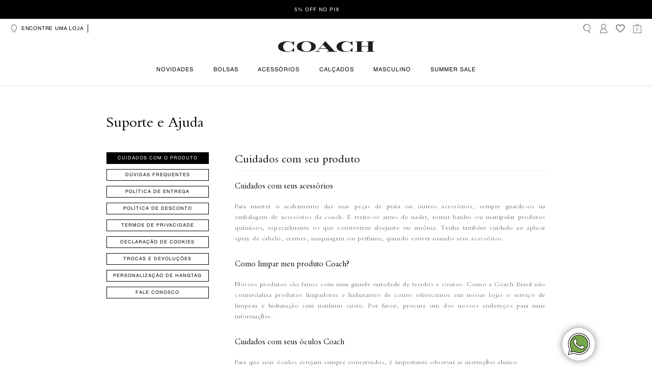

--- FILE ---
content_type: text/html; charset=utf-8
request_url: https://brazil.coach.com/suporte-e-ajuda/cuidados
body_size: 13777
content:
<!DOCTYPE html >
<html lang="pt-br" xmlns="http://www.w3.org/1999/xhtml" xmlns:vtex="http://www.vtex.com.br/2009/vtex-common" xmlns:vtex.cmc="http://www.vtex.com.br/2009/vtex-commerce">
  <head><meta name="language" content="pt-BR" />
<meta name="country" content="BRA" />
<meta name="currency" content="R$" />
<!-- common header--><title>Suporte-e-ajuda – coach</title><script type="text/javascript" language="javascript">var jscheckoutUrl = 'https://brazil.coach.com/checkout/#/cart';var jscheckoutAddUrl = 'https://brazil.coach.com/checkout/cart/add';var jscheckoutGiftListId = '';var jsnomeSite = 'coach';var jsnomeLoja = 'coach';var jssalesChannel = '1';var defaultStoreCurrency = 'R$';var localeInfo = {"CountryCode":"BRA","CultureCode":"pt-BR","CurrencyLocale":{"RegionDisplayName":"Brazil","RegionName":"BR","RegionNativeName":"Brasil","TwoLetterIsoRegionName":"BR","CurrencyEnglishName":"Brazilian Real","CurrencyNativeName":"Real","CurrencySymbol":"R$","ISOCurrencySymbol":"BRL","Locale":1046,"Format":{"CurrencyDecimalDigits":2,"CurrencyDecimalSeparator":",","CurrencyGroupSeparator":".","CurrencyGroupSize":3,"StartsWithCurrencySymbol":true},"FlagUrl":"http://www.geonames.org/flags/x/br.gif"}};</script> 
<script type="text/javascript" language="javascript">vtxctx = {"searchTerm":"suporte-e-ajuda","isOrder":"0","isCheck":"0","isCart":"0","actionType":"","actionValue":"","login":null,"url":"brazil.coach.com","transurl":"brazil.coach.com"};</script> 
<script language="javascript" src="https://io.vtex.com.br/front-libs/jquery/1.8.3/jquery-1.8.3.min.js?v=1.0.0.0"   type="text/javascript"></script>
<script language="javascript" src="https://coach.vteximg.com.br/scripts/swfobject.js?v=1.0.0.0"   type="text/javascript"></script>
<script language="javascript" src="https://coach.vteximg.com.br/scripts/vtex.ajax.wait.js?v=1.0.0.0"   type="text/javascript"></script>
<script language="javascript" src="https://coach.vteximg.com.br/scripts/vtex.common.js?v=1.0.0.0"   type="text/javascript"></script>
<script language="javascript" src="https://vtex.vtexassets.com/_v/public/assets/v1/npm/@vtex/render-extension-loader@0.1.6/lib/render-extension-loader.js?v=1.0.0.0"   type="text/javascript"></script>
<script language="javascript" src="https://io.vtex.com.br/rc/rc.js?v=1.0.0.0"   type="text/javascript"></script>
<script language="javascript" src="https://activity-flow.vtex.com/af/af.js?v=1.0.0.0"   type="text/javascript"></script>
<script language="javascript" src="https://coach.vteximg.com.br/scripts/vtex.tagmanager.helper.js?v=1.0.0.0"   type="text/javascript"></script>
<script language="javascript" src="https://io.vtex.com.br/portal-ui/v1.21.0/scripts/vtex-events-all.min.js?v=1.0.0.0"   type="text/javascript"></script>
<script language="javascript" src="https://io.vtex.com.br/portal-ui/v1.21.0/scripts/vtex-analytics.js?v=1.0.0.0"   type="text/javascript"></script>
<script language="javascript" src="https://io.vtex.com.br/front-libs/front-i18n/0.7.2/vtex-i18n.min.js?v=1.0.0.0"   type="text/javascript"></script>
<script language="javascript" src="https://io.vtex.com.br/front-libs/front-utils/3.0.8/underscore-extensions.js?v=1.0.0.0"   type="text/javascript"></script>
<script language="javascript" src="https://coach.vteximg.com.br/scripts/currency-format.min.js?v=1.0.0.0"   type="text/javascript"></script>
<script language="javascript" src="https://io.vtex.com.br/front-libs/dustjs-linkedin/2.3.5/dust-core-2.3.5.min.js?v=1.0.0.0"   type="text/javascript"></script>
<script language="javascript" src="https://io.vtex.com.br/vtex.js/v2.13.1/vtex.min.js?v=1.0.0.0"   type="text/javascript"></script>
<script language="javascript" src="https://io.vtex.com.br/vtex-id-ui/3.28.0/vtexid-jquery.min.js?v=1.0.0.0"   type="text/javascript"></script>
<link rel="stylesheet" href="/arquivos/slick.min.css?v=637267021947430000" /><link rel="stylesheet" href="/arquivos/ecn-style-coach.css?v=2" /><link rel="stylesheet" href="/arquivos/evs-site-home.min.css?v=637873051908670000" /><link rel="stylesheet" href="/arquivos/frn-index.min.css?v=637623034370000000" /><link rel="stylesheet" href="/arquivos/owl.carousel.min.css?v=637267869066130000" /><link rel="stylesheet" href="/arquivos/owl.theme.default.min.css?v=637267869253100000" /><link rel="stylesheet" href="/arquivos/covid.site.min.css?v=637568749566900000" /><link href="https://fast.fonts.net/cssapi/22d7b642-0ee0-41e4-ba50-8fc4bcba4bb4.css" rel="stylesheet" /><script src="/arquivos/gtm-loader.js?v=638785224194800000"></script><meta http-equiv="Content-Type" content="text/html;charset=utf-8" />
<meta name="description" content="Confira a coleção completa da Coach Brasil e conheça nossas linhas exclusivas de bolsas e acessórios, femininos e masculinos, em até 6x sem juros. Clique e Saiba Mais!" />
<meta name="Abstract" content="coach" />
<meta name="author" content="coach" />
<meta name="copyright" content="coach" />
<meta name="vtex-version" content="1.0.0.0" />
<meta http-equiv="pragma" content="no-cache" />
<meta name="theme-color" content="#000000" /><meta name="viewport" content="width=device-width, initial-scale=1, maximum-scale=1, user-scalable=no" /><link rel="shortcut icon" href="/arquivos/favicon.ico?v=636855064303330000" type="image/x-icon" /><meta name="google-site-verification" content="TlSKK2HkoP-o8sX4Ed9zNIIN1cqcsW1ZMq4cK8s8FAs" /><meta name="google-site-verification" content="Xy-TJHG89d9x5xIDBfevyUyQQLI2bwD8grGY3XC2ctw" /><meta name="p:domain_verify" content="3998a60f699168ca015cddec574dfb18" /><style>
footer .list-links h6, footer .list-links li{
font-family: "Bembo MT W05 Regular",serif;
}
</style><style>
    @media screen and (max-width: 720px) {
        .lightbox-open header {
            height: 100%;
        }
    }
</style><script>window.adoptHideAfterConsent = true;</script><meta name="viewport" content="width=device-width, initial-scale=1.0" /><style>
        @media screen and (min-width: 769px) {
          #whatsapp-shortcut {
             bottom: 12px !important;
          }
        }
    
        @media screen and (max-width: 768px) {
            #whatsapp-shortcut {
               bottom: 12px !important;
               right: 100px !important;
            }
        }
    </style><script language="javascript">var ___scriptPathTransac = '';</script><script language="javascript">var ___scriptPath = '';</script>
<!-- Start - WebAnalyticsViewPart -->
<script> var defaultUtmFromFolder = '';</script>
<!-- CommerceContext.Current.VirtualFolder.Name: cuidados -->

<script>
vtex.events.addData({"pageCategory":"cuidados","pageDepartment":null,"pageUrl":"http://brazil.coach.com/suporte-e-ajuda/cuidados","pageTitle":"Suporte-e-ajuda – coach","skuStockOutFromShelf":[],"skuStockOutFromProductDetail":[],"shelfProductIds":[],"accountName":"coach","pageFacets":[]});
</script>

<script>
(function(w,d,s,l,i){w[l]=w[l]||[];w[l].push({'gtm.start':
                            new Date().getTime(),event:'gtm.js'});var f=d.getElementsByTagName(s)[0],
                            j=d.createElement(s),dl=l!='dataLayer'?'&l='+l:'';j.async=true;j.src=
                            '//www.googletagmanager.com/gtm.js?id='+i+dl;f.parentNode.insertBefore(j,f);
                            })(window,document,'script','dataLayer','GTM-WKMBVBC');
</script>

<script>
var helper = new vtexTagManagerHelper('otherView'); helper.init();
</script>

<!-- End - WebAnalyticsViewPart -->
<link rel="canonical" href="https://brazil.coach.com/suporte-e-ajuda" /></head>
  <body class="institutional support cuidados"><div class="ajax-content-loader" rel="/no-cache/callcenter/disclaimer"></div><div class="all"><!-- header--><header><!-- Google Tag Manager (noscript) --><noscript><iframe src="https://www.googletagmanager.com/ns.html?id=GTM-WKMBVBC" height="0" width="0" style="display:none;visibility:hidden"></iframe></noscript><!-- End Google Tag Manager (noscript) --><script>
    (function(h,o,t,j,a,r){
h.hj=h.hj||function(){(h.hj.q=h.hj.q||[]).push(arguments)};
h._hjSettings={hjid:2571783,hjsv:6};
a=o.getElementsByTagName('head')[0];
r=o.createElement('script');r.async=1;
r.src=t+h._hjSettings.hjid+j+h._hjSettings.hjsv;
a.appendChild(r);
})(window,document,'https://static.hotjar.com/c/hotjar-','.js?sv=');
</script><style>

  @media screen and (min-width: 298px) {
    .LandbotProactive {
		display: block;
		width: 298px !important;  
	}
  }
  
    @media screen and (min-width: 769px) {
      #whatsapp-shortcut.styled {
         bottom: 12px !important;
      }
    }

    @media screen and (max-width: 768px) {
        #whatsapp-shortcut.styled {
           bottom: 12px !important;
           right: 100px !important;
        }
    }
    
  .vtex-account__page .vtex-account__page-body.vtex-account__order-details .dib.ma0.pa0.f6.lh-copy section{ display: none !important; }
  
  .filterCategory .lixeira { display: none !important; }
  
  /* Desabilitar modal de Desconto - 01/12/2023 */
  /*.ecn-lightbox { display: none !important; }*/
  
  .diadoconsumidor .ecn-lightbox-content-body {
    display: none;
  }
  
  #slider-topo {
    justify-content: center;
    background: #000;
  }
  
  #slider-topo .item a {
    color: #fff !important;
  }
  
  header .content-area.user-actions .action-chat {
    display: block;
    margin-left: 15px;
  }
    
  @media only screen and (max-width: 767px) {
    header .content-area.user-actions .action-chat {
        display: none;
    }
  }
  
  .icon-chat:before {
    content: "";
    content: url('[data-uri]')
  }
  
</style><!-- coach --><div class="content main-content-header"><div class="content-area tip-bar"><div id="slider-topo" class="owl-carousel-topo"><!--<div class="item"><a href="https://brazil.coach.com/142?map=productClusterIds&amp;PS=12">Signature Week - nosso monograma icônico com 10% OFF em itens selecionados</a></div>--><!--<div class="item"><a href="https://brazil.coach.com/suporte-e-ajuda/politica-de-entrega">Frete Grátis nas compras acima de R$1.499 | em até 7X sem juros*</a></div>--><!-- <div class="item"><a href="https://brazil.coach.com/bolsas">Frete Grátis em todas as compras | em até 6X sem juros*</a></div> --><!-- <div class="item"><a href="https://brazil.coach.com/bolsas">FRETE GRÁTIS NAS COMPRAS ACIMA DE R$899,00</a></div> --><div class="item"><a href="#">5% OFF no Pix</a></div><!--<div class="item">Frete Grátis nas compras acima de R$ 899 | em até 6X sem juros*</div>--><!--<div class="item"><a href="https://brazil.coach.com/140?PS=12&map=productClusterIds&O=OrderByReleaseDateDESC">Frete Grátis nas compras acima de R$ 899 | em até 6X sem juros*</a></div>--></div></div><div class="content-area action-menu"><a ecn-trigger-lightbox="lightbox-menu" ecn-target="lightbox-menu"><i class="icon-menu"></i></a></div><div class="content-area user-actions"><div class="content user-actions-content"><div class="action-stores"><a href="/a-coach/lojas"><i class="icon-marker"></i>Encontre uma loja</a></div><div class="action-group"><div class="action-search"><div class="open-search"><a ecn-trigger-lightbox="lightbox-search" ecn-target="lightbox-search"><i class="icon-search"></i></a></div><div class="close-search"><a ecn-lightbox-close="ecn-lightbox-close" ecn-target="lightbox-search"><i class="icon-close"></i></a></div></div><div class="action-user"><div class="user-dropdown"><div class="ecn-dropdown"><div class="ecn-dropdown-action"><i class="icon-user"></i></div><div class="ecn-dropdown-content"><!--<vtex.cmc:welcomeMessage/> --><ul><li><a href="/cadastro">Entrar / Cadastrar</a></li><li><a href="/_secure/account/#/profile">Minha conta</a></li><li><a href="/_secure/account/#/orders">Meus pedidos</a></li></ul></div></div></div></div><div class="action-chat" style="display: none;"><a href="https://api.whatsapp.com/send?phone=5511917780646" target="_blank" style="display: block; position: relative; line-height: 0;"><i class="icon-chat"></i></a></div><div class="action-wishlist"><a href="/wishlist"><i class="icon-wishlist-o"></i></a></div><div class="action-minicart"><div class="open-cart"><a ecn-trigger-lightbox="lightbox-cart" ecn-target="lightbox-cart"><i class="icon-bag"></i><span class="cart-amount">0</span></a></div></div></div></div></div><div class="content-area logo-content"><a href="/"></a></div><div class="content-area menu"><div class="content"><div class="ecn-lightbox" id="lightbox-menu"><div class="ecn-lightbox-overlay" ecn-lightbox-close="ecn-lightbox-close"></div><div class="ecn-lightbox-content"><div class="ecn-lightbox-content-head"><div class="greeting"><div class="close-lightbox"><a ecn-lightbox-close="ecn-lightbox-close"><i class="icon-close"></i></a></div></div></div><nav id="menu"><div class="menu-departamento">

		<div class="menu-item" id="dep-novidades" style="display:none">
		<h3 class="Preview">
                <a style="color:#f84040" href="/165?PS=12&map=productClusterIds&O=OrderByReleaseDateDESC" title="Coach 80 anos">Coach 80 anos</a>
		</h3>
	</div>
        <!--
	<div class="menu-item" id="dep-especial-festas">
		<h3 class="sale">
			<a href="/202?PS=12&map=productClusterIds&O=OrderByReleaseDateDESC" title="Especial Festas">Especial Festas</a>
		</h3>
	</div>
         -->
         
<style>
	@media only screen and (min-width: 768px) {
		#menu .menu-departamento ul.sub-level.sub-presentes {
				text-align: left;
				right: 90px;
		}
	}
</style>

<!--
<div class="menu-item" id="dep-presentes">
	<h3 class="presentes">
		<a class="action-drop" href="/presentes" data-target="presentes" title="Presentes">Presentes
			<i class="icon-arrow-right"></i>
		</a>
	</h3>
	<div class="drop" id="presentes">
		<h4>
			<a class="close-drop" href="#">
				<i class="icon-arrow-left"></i>
			</a>
			<a class="see-all" href="/presentes">Presentes
				<span>Ver todos</span>
			</a>
			<a class="close-all" ecn-lightbox-close="ecn-lightbox-close">
				<i class="icon-close"></i>
			</a>
		</h4>
		<div class="submenu">
			<div class="content content-submenu">
				<ul class="sub-level sub-presentes" data-column="2">
					<li class="sub-level-column">
						<h4>Categoria</h4>
						<a href="/210?PS=12&map=productClusterIds&O=OrderByReleaseDateDESC" title="Pastas">Para elas</a>
						<a href="/209?PS=12&map=productClusterIds&O=OrderByReleaseDateDESC" title="Mochilas">Para eles</a>
					</li>
				</ul>
			</div>
		</div>
	</div>
</div>
-->
<!--
        <div class="menu-item" id="dep-kits" style="">
		<h3 class="kits">
			<a href="/kits" title="Kits Especiais">Kits Especiais</a>
		</h3>
	</div>
        -->
<!--
                <div class="menu-item" id="dep-collection">
		<h3 class="collection">
			<a href="/busca?fq=H:217" title="THE COACH SHINE COLLECTION" class="coach-shine-menu">THE COACH SHINE COLLECTION</a>
		</h3>
	</div>
-->

<!--
<div class="menu-item" id="dep-presentes">
	<h3 class="presentes">
		<a class="action-drop" href="/presentes" data-target="presentes" title="Presentes">Presentes
			<i class="icon-arrow-right"></i>
		</a>
	</h3>
	<div class="drop" id="presentes">
		<h4>
			<a class="close-drop" href="#">
				<i class="icon-arrow-left"></i>
			</a>
			<a class="see-all" href="/presentes">Presentes
				<span>Ver todos</span>
			</a>
			<a class="close-all" ecn-lightbox-close="ecn-lightbox-close">
				<i class="icon-close"></i>
			</a>
		</h4>
		<div class="submenu">
			<div class="content content-submenu">
				<ul class="sub-level sub-presentes" data-column="2">
					<li class="sub-level-column">
						<h4>Categoria</h4>
						<a href="/210?PS=12&map=productClusterIds&O=OrderByReleaseDateDESC" title="Pastas">Para elas</a>
						<a href="/209?PS=12&map=productClusterIds&O=OrderByReleaseDateDESC" title="Mochilas">Para eles</a>
						<a href="/de-0-a-500?PS=12&map=priceFrom&O=OrderByPriceASC" title="Mochilas">Presentes até R$ 500,00</a>
						<a href="/de-0-a-1000?PS=12&map=priceFrom&O=OrderByPriceASC">Presentes até R$ 1.000,00</a>
						<a href="https://brazil.coach.com/de-0-a-1500?PS=12&map=priceFrom&O=OrderByPriceASC" title="Mochilas">Presentes até R$ 1.500,00</a>
						<a href="/de-0-a-2000?PS=12&map=priceFrom&O=OrderByPriceASC" title="Mochilas">Presentes até R$ 2.000,00</a>
						<a href="/de-2500-a-20000?PS=12&map=priceFrom&O=OrderByPriceASC" title="Mochilas">Presentes acima de R$ 2.000,00</a>
					</li>
				</ul>
			</div>
		</div>
	</div>
</div>
-->
	<div class="menu-item" id="dep-novidades">
		<h3 class="novidades">
			<a href="/novidades" title="Novidades">Novidades</a>
		</h3>
	</div>
<!--
         <div class="menu-item" id="dep-holiday">
		<h3 class="holiday">
			<a href="/lp-holiday" title="Presentes de Natal">Presentes de Natal</a>
		</h3>
	</div>
-->
	<!-- <div class="menu-item" id="dep-quilties">
		<h3 class="quilties">
			<a href="https://brazil.coach.com/bolsas/quilties" title="Quilties">Quilties</a>
		</h3>
	</div> -->
        <!--
	<div class="menu-item" id="dep-signature">
		<h3 class="novidades">
			<a href="/signature" title="Signature">Signature</a>
		</h3>
	</div>	
	-->
	<div class="menu-item" id="dep-bolsas">
		<h3 class="bolsas">
			<a class="action-drop" href="/bolsas?PS=12&O=OrderByReleaseDateDESC" data-target="bolsas" title="Bolsas">Bolsas
				<i class="icon-arrow-right"></i>
			</a>
		</h3>
		<div class="drop" id="bolsas">
			<h4>
				<a class="close-drop" href="#">
					<i class="icon-arrow-left"></i>
				</a>
				<a class="see-all" href="/bolsas?PS=12&O=OrderByReleaseDateDESC">Bolsas
					<span>Ver todos</span>
				</a>
				<a class="close-all" ecn-lightbox-close="ecn-lightbox-close">
					<i class="icon-close"></i>
				</a>
			</h4>
			<div class="submenu">
				<div class="content content-submenu">
					<ul class="sub-level" data-column="3">
						<li class="sub-level-column">
							<h4>Categorias</h4>
							<a href="/bolsas/bolsas-de-mao?O=OrderByReleaseDateDESC" title="Bolsa de Mão">Bolsa de Mão</a>
							<a href="/bolsas/shoulder-bag?O=OrderByReleaseDateDESC" title="Shoulder Bag">Shoulder Bag</a>
							<a href="/bolsas/tote?O=OrderByReleaseDateDESC" title="Bolsa Tote">Bolsa Tote</a>
							<a href="/bolsas/crossbody-bag?O=OrderByReleaseDateDESC" title="Crossbody Bag">Crossbody Bag</a>
							<a href="/bolsas/mini-bolsas?PS=12&O=OrderByReleaseDateDESC" title="Mini Bolsas">Mini Bolsas</a>
							<a href="/bolsas/business-bag?O=OrderByReleaseDateDESC" title="Business Bag">Business Bag</a>
							<a href="/bolsas/mochilas?O=OrderByReleaseDateDESC" title="Mochilas">Mochilas </a>
							<a href="/bolsas/pochetes?PS=12&O=OrderByReleaseDateDESC" title="Pochetes">Pochetes </a>
						</li>
						<li class="sub-level-column show-desk">
							<h4>Tons</h4>
							<a href="/bolsas/Azul?PS=12&amp;map=c,specificationFilter_20&O=OrderByReleaseDateDESC" title="Azul">Azul</a>
							<a href="/bolsas/Branco?PS=12&amp;map=c,specificationFilter_20&O=OrderByReleaseDateDESC" title="Branco">Branco</a>
							<a href="/bolsas/Caramelo?PS=12&map=c,specificationFilter_20&O=OrderByReleaseDateDESC" title="Caramelo">Caramelo</a>
							<a href="/bolsas/Cinza?PS=12&amp;map=c,specificationFilter_20&O=OrderByReleaseDateDESC" title="Cinza">Cinza</a>
							<a href="/bolsas/Marrom?PS=12&amp;map=c,specificationFilter_20&O=OrderByReleaseDateDESC" title="Marrom">Marrom</a>
							<a href="/bolsas/Nude?PS=12&amp;map=c,specificationFilter_20&O=OrderByReleaseDateDESC" title="Nude">Nude</a>
						</li>
						<li class="sub-level-column show-desk">
							<h4 class="hide-text">Tons</h4>
							<a href="/bolsas/Preto?PS=12&amp;map=c,specificationFilter_20&O=OrderByReleaseDateDESC" title="Preto">Preto</a>
							<a href="/bolsas/Rosa?PS=12&amp;map=c,specificationFilter_20&O=OrderByReleaseDateDESC" title="Rosa">Rosa</a>
							<a href="/bolsas/Roxo?PS=12&amp;map=c,specificationFilter_20&O=OrderByReleaseDateDESC" title="Roxo">Roxo</a>
							<a href="/bolsas/Verde?PS=12&amp;map=c,specificationFilter_20&O=OrderByReleaseDateDESC" title="Verde">Verde</a>
							<a href="/bolsas/Vermelho?PS=12&amp;map=c,specificationFilter_20&O=OrderByReleaseDateDESC" title="Vermelho">Vermelho</a>
							<a href="/bolsas/Vinho?PS=12&amp;map=c,specificationFilter_20&O=OrderByReleaseDateDESC" title="Vinho">Vinho</a>
						</li>
					</ul>
				</div>
			</div>
		</div>
	</div>
	<div class="menu-item" id="dep-acessorios">
		<h3 class="acessorios">
			<a class="action-drop" href="/acessorios?PS=12&O=OrderByReleaseDateDESC" data-target="acessorios" title="Acessórios">Acessórios
				<i class="icon-arrow-right"></i>
			</a>
		</h3>
		<div class="drop" id="acessorios">
			<h4>
				<a class="close-drop" href="#">
					<i class="icon-arrow-left"></i>
				</a>
				<a class="see-all" href="/acessorios?PS=12&O=OrderByReleaseDateDESC">Acessórios
					<span>Ver todos</span>
				</a>
				<a class="close-all" ecn-lightbox-close="ecn-lightbox-close">
					<i class="icon-close"></i>
				</a>
			</h4>
			<div class="submenu">
				<div class="content content-submenu">
					<ul class="sub-level" data-column="3">
						<li class="sub-level-column">
							<h4>Categorias</h4>
							<a href="/acessorios/alcas?O=OrderByReleaseDateDESC" 
title="Alças">Alças</a>
							<a href="/acessorios/carteira?O=OrderByReleaseDateDESC" 
title="Carteiras">Carteiras</a>
							<a href="/acessorios/cinto?PS=12&O=OrderByReleaseDateDESC" title="Cintos">Cintos</a>
							<a href="/acessorios/chaveiros?O=OrderByReleaseDateDESC" title="Chaveiros">Chaveiros</a>
							<a href="/acessorios/lencos?O=OrderByReleaseDateDESC" title="Lenços">Lenços e Echarpes</a>
                                                        <a href="/acessorios/necessaire?O=OrderByReleaseDateDESC" title="Necessaires">Necessaires</a>
							<a href="/acessorios/oculos?O=OrderByReleaseDateDESC"
title="Óculos">Óculos</a>
							<a href="/acessorios/perfume?O=OrderByReleaseDateDESC"
title="Perfumes">Perfumes</a>
							<a href="/acessorios/porta-cartoes?PS=12&O=OrderByReleaseDateDESC"  
title="Porta Cartões">Porta Cartões</a>
							<a href="/acessorios/wristlet?O=OrderByReleaseDateDESC" title="Wristlets">Wristlets</a>
				
						</li>
						<li class="sub-level-column show-desk">
							<h4>Tons</h4>
							<a href="/acessorios/Azul?PS=12&amp;map=c,specificationFilter_19&O=OrderByReleaseDateDESC" title="Azul">Azul</a>
							<a href="/acessorios/Branco?PS=12&amp;map=c,specificationFilter_19&O=OrderByReleaseDateDESC" title="Branco">Branco</a>
							<a href="/acessorios/Cinza?PS=12&amp;map=c,specificationFilter_19&O=OrderByReleaseDateDESC" title="Cinza">Cinza</a>
							<a href="/acessorios/Marinho?PS=12&amp;map=c,specificationFilter_19&O=OrderByReleaseDateDESC" title="Marinho">Marinho</a>
							<a href="/acessorios/Marrom?PS=12&amp;map=c,specificationFilter_19&O=OrderByReleaseDateDESC" title="Marrom">Marrom</a>
							<a href="/acessorios/Nude?PS=12&amp;map=c,specificationFilter_19&O=OrderByReleaseDateDESC" title="Nude">Nude</a>
						</li>
						<li class="sub-level-column show-desk">
							<h4 class="hide-text">Tons</h4>
							<a href="/acessorios/Prata?PS=12&amp;map=c,specificationFilter_19&O=OrderByReleaseDateDESC" title="Prata">Prata</a>
							<a href="/acessorios/Preto?PS=12&amp;map=c,specificationFilter_19&O=OrderByReleaseDateDESC" title="Preto">Preto</a>
							<a href="/acessorios/Rosa?PS=12&amp;map=c,specificationFilter_19&O=OrderByReleaseDateDESC" title="Rosa">Rosa</a>
							<a href="/acessorios/Verde?PS=12&amp;map=c,specificationFilter_19&O=OrderByReleaseDateDESC" title="Verde">Verde</a>
							<a href="/acessorios/Vermelho?PS=12&amp;map=c,specificationFilter_19&O=OrderByReleaseDateDESC" title="Vermelho">Vermelho</a>
							<a href="/acessorios/Vinho?PS=12&amp;map=c,specificationFilter_19&O=OrderByReleaseDateDESC" title="Vinho">Vinho</a>
						</li>
					</ul>
				</div>
			</div>
		</div>
	</div>

          <div class="menu-item" id="dep-shoes">
		<h3 class="shoes">
                         <a href="/calcados" title="Calçados" style=";">Calçados</a>
		</h3>
	</div> 

	<div class="menu-item" id="dep-masculino">
		<h3 class="masculino">
			<a class="action-drop" href="/masculino?PS=12&O=OrderByReleaseDateDESC" data-target="masculino" title="Masculino">Masculino
				<i class="icon-arrow-right"></i>
			</a>
		</h3>
		<div class="drop" id="masculino">
			<h4>
				<a class="close-drop" href="#">
					<i class="icon-arrow-left"></i>
				</a>
				<a class="see-all" href="/masculino?PS=12&O=OrderByReleaseDateDESC">Masculino
					<span>Ver todos</span>
				</a>
				<a class="close-all" ecn-lightbox-close="ecn-lightbox-close">
					<i class="icon-close"></i>
				</a>
			</h4>
			<div class="submenu">
				<div class="content content-submenu">
					<ul class="sub-level" data-column="2">
						<li class="sub-level-column">
							<h4>Bolsas</h4>
							<a href="/masculino/bolsas/pasta?O=OrderByReleaseDateDESC" title="Pastas">Pastas</a>
							<a href="/masculino/mochilas?O=OrderByReleaseDateDESC" title="Mochilas">Mochilas</a>
							<a href="/masculino/bolsas?O=OrderByReleaseDateDESC" title="Bolsas">Bolsas</a>
							<a href="/masculino/bolsas/pochetes?O=OrderByReleaseDateDESC" title="Pochetes">Pochetes</a>
							<a href="/masculino/bolsas/malas?O=OrderByReleaseDateDESC" title="Malas de Viagem">Malas de viagem</a>
						</li>
						<li class="sub-level-column show-desk">
							<h4>Acessórios</h4>
							<a href="/masculino/acessorios/cinto?O=OrderByReleaseDateDESC" title="Cintos">Cintos</a>
							<a href="/masculino/acessorios/carteira?O=OrderByReleaseDateDESC" title="Carteiras">Carteiras</a>
							<a href="/masculino/acessorios/porta?O=OrderByReleaseDateDESC" title="Porta Cartões">Porta Cartões</a>
							<a href="/masculino/acessorios/perfumes?O=OrderByReleaseDateDESC" title="Perfumes">Perfumes</a>
						</li>
						<li class="sub-level-column show-desk">
							<h4>Tons</h4>
							<a href="/masculino/Azul?PS=12&amp;map=c,specificationFilter_31&O=OrderByReleaseDateDESC" title="Azul">Azul</a>
							<a href="/masculino/Cinza?PS=12&amp;map=c,specificationFilter_31&O=OrderByReleaseDateDESC" title="Cinza">Cinza</a>
							<a href="/masculino/Marinho?PS=12&amp;map=c,specificationFilter_31&O=OrderByReleaseDateDESC" title="Marinho">Marinho</a>
							<a href="/masculino/Marrom?PS=12&amp;map=c,specificationFilter_31&O=OrderByReleaseDateDESC" title="Marrom">Marrom</a>
							<a href="/masculino/Preto?PS=12&amp;map=c,specificationFilter_31&O=OrderByReleaseDateDESC" title="Preto">Preto</a>
							<a href="/masculino/Vinho?PS=12&amp;map=c,specificationFilter_31&O=OrderByReleaseDateDESC" title="Vinho">Vinho</a>
						</li>
					</ul>
				</div>
			</div>
		</div>
	</div>
	
	<div class="menu-item" id="dep-summersale">
		<h3 class="summersale">
			<a href="/summersale" title="Calçados" style=";">Summer Sale</a>
		</h3>
	</div> 

	<div class="menu-item" id="dep-gifts" style="display:none">
		<!-- <h3 class="gifts"> -->
			<!-- <a href="/155?PS=12&map=productClusterIds&O=OrderByReleaseDateDESC" title="Gifts">Gifts</a> -->
		<!-- </h3> -->
		<h3 class="gifts">
			<a class="action-drop" href="/155?PS=12&map=productClusterIds&O=OrderByReleaseDateDESC" data-target="gifts" title="Gifts">Gifts
				<i class="icon-arrow-right"></i>
			</a>
		</h3>
		<div class="drop" id="gifts">
			<h4>
				<a class="close-drop" href="#">
					<i class="icon-arrow-left"></i>
				</a>
				<a class="see-all" href="/155?PS=12&map=productClusterIds&O=OrderByReleaseDateDESC">Gifts
					<span>Ver todos</span>
				</a>
				<a class="close-all" ecn-lightbox-close="ecn-lightbox-close">
					<i class="icon-close"></i>
				</a>
			</h4>
			<div class="submenu">
				<div class="content content-submenu">
					<ul class="sub-level" data-column="1">
						<li class="sub-level-column">
							<h4>Gifts</h4>
							<a href="/146?PS=12&map=productClusterIds&O=OrderByReleaseDateDESC" title="Para Ele">Para Ele</a>
							<a href="/155?PS=12&map=productClusterIds&O=OrderByReleaseDateDESC" title="Para Ela">Para Ela</a>
							<a href="/158?PS=12&map=productClusterIds&O=OrderByReleaseDateDESC" title="Para Impressionar">Para Impressionar</a>
							<a href="/154?PS=12&map=productClusterIds&O=OrderByReleaseDateDESC" title="Presentes Favoritos">Presentes Favoritos</a>
						</li>
						<li class="sub-level-column"></li>
						<li class="sub-level-column"></li>
					</ul>
				</div>
			</div>			
		</div>			
	</div>

	<div class="menu-item" id="dep-flash-sale" style="display:none">
		<h3 class="flash-sale">
			<a href="/189?PS=12&map=productClusterIds" title="Flash Sale">Flash Sale</a>
		</h3>
	</div>
        <!--
        <div class="menu-item" id="dep-sale" style="">
		<h3 class="sale">
			<a href="/busca/?fq=H:191" title="Look Festival">Look Festival</a>
		</h3>
	</div> 
        --> 
        
	<div class="menu-item" id="dep-sale">
		<h3 class="sale">
			 <!-- <a href="/189?PS=12&map=productClusterIds&O=OrderByReleaseDateDESC " title="Sale" style=";">SALE</a> -->
                         <!-- <a href="/311?PS=12&map=productClusterIds&O=OrderByReleaseDateDESC" title="Sale" style=";">WINTER SALE</a> -->
                         <!-- <a href="/black-friday" title="Black Friday" style=";">Black Friday</a> -->
		</h3>
	</div> 
       
</div>

<style>
@media (min-width: 768px) {
  .coach-shine-menu {
    color: #000 !important;
    font-size: 0.75rem !important;
    line-height: normal !important;
    letter-spacing: 0.078125rem !important;
    font-weight: 400 !important;
    text-transform: uppercase !important;
    border-bottom: 1px solid transparent !important;
    -webkit-mask-image: linear-gradient(-75deg, rgba(0,0,0,.6) 30%, #000 50%, rgba(0,0,0,.6) 70%) !important;
    -webkit-mask-size: 200% !important;
    -webkit-animation: shine 2s linear infinite !important;
    animation: shine 2s linear infinite !important;
    background: linear-gradient(260deg, rgba(126,183,178,1) 0%, rgba(195,187,184,1) 50%, rgba(123,186,201,1) 100%) !important;
    padding: 4px 4px 0 !important;
    margin-top: 20px !important;
	}
}
/*
#menu .menu-departamento .presentes a {
    border-bottom: 1px solid transparent;
    text-shadow: 1px 1px 0 #EEBC40, 2px 2px 0 #EEBC40;
    font-style: italic;
    margin-top: -2px;
    font-weight: bold;
    font-size: 12px;
}

#menu .menu-departamento .sale a {
    border-bottom: 1px solid transparent;
    text-shadow: 1px 1px 0 #f84040, 2px 2px 0 #f84040;
    font-style: italic;
    margin-top: -2px;
    font-weight: bold;
    font-size: 12px;
}*/

@media only screen and (min-width: 1025px) {
    #menu .menu-departamento #dep-presentes ul.sub-level[data-column="2"] li.sub-level-column {
        width: 45%;
    }
}
</style><!-- ATENÇÃO, esse erro prejudica a performance do seu site, o conteudo de nome summersale não foi renderizado por nao ser um XDocument válido, erro: - '=' is an unexpected token. The expected token is ';'. Line 5, position 62.--><div class="ecn-lightbox-content-footer"><div class="greeting"><div class="welcome-content"><script>
                                    $(document).ready(function () {
                                        vtexid.setScope('7233e42c-a7bd-4d98-9990-774042eeb1f5');
                                        vtexid.setScopeName('coach');
                                        $('body').on('click', '#login', function () {
                                            vtexid.start(
                                                    {
                                                        returnUrl: '/suporte-e-ajuda/cuidados',
                                                        userEmail: '',
                                                        locale: 'pt-BR',
                                                        forceReload: false
                                                    });
                                        });
                                    });
                                   </script><div class="ajax-content-loader" rel="/no-cache/user/welcome"></div></div><div class="accountMobileNav"><ul><li><a href="/_secure/account/#/profile">Minha conta</a></li><li><a href="/_secure/account/#/orders">Meus pedidos</a></li><li><a class="logout" href="/logout">Sair</a></li></ul></div></div></div><div class="action-menu"><div class="action-stores"><a href="/a-coach/lojas">Encontre uma loja</a></div><div class="action-wishlist"><a href="/wishlist">Wishlist</a></div></div></nav></div></div></div></div><div class="content-area header-lightbox-content"><div class="ecn-lightbox" id="lightbox-search"><div class="ecn-lightbox-overlay" ecn-lightbox-close="ecn-lightbox-close" ecn-target="lightbox-search"></div><div class="ecn-lightbox-content"><div class="ecn-product-search"><div class="content"><form class="content ecn-product-search-form"><div class="ecn-product-search-field"><input type="text" name="term" placeholder="Refine sua busca" /><button class="btn-search">Pesquisar</button></div></form><div class="content ecn-product-search-result"></div></div></div><div class="ecn-lightbox-content-foot"><div class="content"><a class="btn-primary-invert" href="#">Ver todos os resultados</a></div></div></div></div></div></div></header><main><section class="content-area search-info"><div class="wrapper"><div class="content"><!--<vtex.cmc:breadcrumb/>--><div class="bread-crumb" itemscope itemtype="http://schema.org/BreadcrumbList" >
<ul>
<li itemprop="itemListElement" itemscope itemtype="http://schema.org/ListItem" ><a href="https://brazil.coach.com/" itemprop="item"><span itemprop="name">coach</span></a><meta itemprop="position" content="1" /></li>
</ul>
</div>
</div></div></section><section class="content-area"><div class="wrapper"><div class="content"><h2 class="title-page">Suporte e Ajuda</h2><div class="content-area nav-institutional"><h3 class="selected"><span></span><i class="icon-arrow-down"></i></h3></div><aside class="content-area nav-sidebar"><nav class="institutionalLinks">
  <ul>
    <li>
      <a href="/suporte-e-ajuda/cuidados" title="Cuidados com o Produto">Cuidados com o Produto</a>
    </li>
    <li>
      <a href="/suporte-e-ajuda/faq" title="Dúvidas Frequentes">Dúvidas Frequentes</a>
    </li>
    <li>
      <a href="/suporte-e-ajuda/politica-de-entrega" title="Política de Entrega">Política de Entrega</a>
    </li>
    <li>
      <a href="/suporte-e-ajuda/politica-de-desconto" title="Política de Desconto">Política de Desconto</a>
    </li>
    <li>
      <a href="/suporte-e-ajuda/termos-de-privacidade" title="Termos de Privacidade">Termos de 
Privacidade</a>
    </li>
    <li>
      <a href="/suporte-e-ajuda/declaracao-de-cookies" title="Declaração de Cookies">Declaração de Cookies</a>
    </li>
    <li>
      <a href="/suporte-e-ajuda/trocas-e-devolucoes" title="Trocas e Devoluções ">Trocas e Devoluções </a>
    </li>
    <li>
      <a href="/suporte-e-ajuda/personalizacao-hangtag" title="Personalização de Hangtag">Personalização de Hangtag</a>
    </li>
    <li>
      <a href="/suporte-e-ajuda/fale-conosco" title="Fale Conosco">Fale Conosco</a>
    </li>
  </ul>
</nav></aside><section class="content-area page-content"><div class="content"><h3>Cuidados com seu produto</h3>
<article>
  <h6>Cuidados com seus acessórios</h6>
  <p>Para manter o acabamento das suas peças de prata ou outros acessórios, sempre guarde-os na embalagem de acessórios da coach. E retire-os antes de nadar, tomar banho ou manipular produtos químicos, especialmente os que contiverem alvejante ou amônia. Tenha também cuidado ao aplicar spray de cabelo, cremes, maquiagem ou perfume, quando estiver usando seus acessórios.</p>
</article>
<article>
  <h6>Como limpar meu produto Coach?</h6>
  <p>Nossos produtos são feitos com uma grande variedade de tecidos e couros. Como a Coach Brasil não comercializa produtos limpadores e hidratantes de couro oferecemos em nossas lojas o serviço de limpeza e hidratação sem nenhum custo. Por favor, procure um dos nossos endereços para mais informações.</p>
</article>
 <h6>Cuidados com seus óculos Coach</h6>
<article>
  <p>Para que seus óculos estejam sempre conservados, é importante observar as instruções abaixo:</p> 
  <p>1. Lave os óculos periodicamente com água corrente e sabão neutro, principalmente após o uso na praia, piscina ou atividade com transpiração intensa. Seque-os com pano ou papel absorvente macios, evitando esfregar as lentes. Não use produtos abrasivos ou solventes em geral, tais como álcool, acetona, querosene, entre outros, para limpeza ou secagem.</p>  
<p>2. Guarde-os sempre limpos dentro do estojo quando não os estiver usando. </p>  
<p>3. Nunca apoie os óculos com as lentes viradas para baixo. </p>   
<p>4. Evite deixá-los em ambientes de temperatura elevada (Ex.: porta-luvas e compartimentos de carro).</p>    
<p>5. Leve os óculos a um profissional para ajustes e revisões, quando necessário. </p>  
<p><strong>Precauções:</strong> Óculos solares não devem ser utilizados para olhar diretamente ao sol, tampouco em situações de exposição às radiações UV produzidas artificialmente, pois não previnem riscos à saúde decorrentes deste tipo de exposição. E também não devem ser usados à noite ou em condições de visibilidade fraca.</p>  
</article>
<h6>Como funciona a garantia da marca?</h6>
<article>
<p>O prazo de garantia total para produtos comercializados em lojas físicas da marca ou via e-commerce exclusivamente no Brasil é de 180 (cento e oitenta) dias contados da data da compra contra defeitos de fabricação, exceto para óculos de sol e perfumes.</p></article>
<h6>Como funciona a garantia de óculos de sol Coach by Luxottica?</h6>
<article>
<p>A marca Luxottica fabricante dos óculos comercializados pela Coach no Brasil, disponibiliza garantia total de 24 (vinte e quatro) meses contados da data da compra contra defeitos de fabricação conforme alguns exemplos a seguir relacionados e mediante apresentação de comprovante de pagamento.</p>
<p>• Soltura de solda;</p> 
<p>• Ruptura de dobradiças;</p>
<p>• Descamação de tinturas;</p> 
<p>• Descamação de lentes;</p> 
<p>• Oxidação do aro.</p>
<p>Reforçamos que a garantia ora concedida não cobre danos causados por acidentes (choque, quebras, riscos), uso inadequado, alterações e/ou reparos não autorizados.</p> 

<p><strong>IMPORTANTE:</strong> Mantenha consigo o termo de garantia, pois a sua apresentação, juntamente com o comprovante de compra, são itens indispensáveis para a concessão da garantia.</p>

<p><strong>INFORMAÇÕES TÉCNICAS :</strong> Normas de referência: 
• NBR ISO 12.312-1:2015, NBR ISO12.870:2018. 
As armações são fabricadas com materiais pesquisados para garantir leveza, conforto e robustez mecânica. A categoria e tipo de filtros podem ser encontrados na etiqueta de código de barras (junto ao símbolo *) ou então nos últimos dois caracteres na haste dos óculos, onde se encontra o código do modelo. O número indica a categoria e a letra indica o tipo de filtro.
<p><strong>Atenção:</strong> As instruções referentes aos raios UVA/UVB aplicam-se tão somente aos óculos solares. Os desempenhos dos filtros e transmitância luminosa atendem as especificações da norma NBR ISO 12.312-1:2015.</p>
</a></p>
</article><!-- ATENÇÃO, esse erro prejudica a performance do seu site, o conteudo de nome c não foi renderizado por nao ser um XDocument válido, erro: - The 'p' start tag on line 35 position 2 does not match the end tag of 'a'. Line 39, position 3.--></div></section></div></div></section></main><!--footer--><footer><script>
    /*
        $.getScript("https://static.landbot.io/landbot-widget/landbot-widget-1.0.0.js").done(function(){
    
            if(sessionStorage.getItem("enablesuport") == "true") {
                var myLandbot = new LandbotLivechat({
                    index: 'https://chats.landbot.io/v2/H-967332-8WZ2IF7FPVJ1KP2S/index.html',
                });
                
                $("#whatsapp-shortcut").addClass("styled")
            
            }
    
        })
    */
    
    if(sessionStorage.getItem("enablesuport") == "true") {
    
        window.addEventListener('mouseover', initLandbot, { once: true });
        window.addEventListener('touchstart', initLandbot, { once: true });
        var myLandbot;
        function initLandbot() {
          if (!myLandbot) {
            var s = document.createElement('script');s.type = 'text/javascript';s.async = true;
            s.addEventListener('load', function() {
              var myLandbot = new Landbot.Livechat({
                configUrl: 'https://storage.googleapis.com/landbot.pro/v3/H-1369625-H7TFFQ9BT90PGG3K/index.json',
              });
            });
            s.src = 'https://cdn.landbot.io/landbot-3/landbot-3.0.0.js';
            var x = document.getElementsByTagName('script')[0];
            x.parentNode.insertBefore(s, x);
          }
        }
        
        // $("#whatsapp-shortcut").addClass("styled")
    }
</script><div class="content top"><div class="wrapper"><div class="content-area footer-columns support"><div class="content"><div class="collapse"><div class="list-links"><h2 class="title-list hidden-xs hidden-sm">Lojas e Sites</h2><h2 class="collapse-action title-list hidden-lg hidden-md">Lojas e Sites<i class="icon-plus"></i></h2><ul class="collapse-content list"><li><a href="/a-coach/lojas">Localizador de Lojas</a></li><li><a href="https://ca.coach.com/en_CA/international-landing.html">Sites Internacionais</a></li><li><a href="/suporte-e-ajuda/termos-de-privacidade">Termos de Privacidade</a></li><li><a href="/suporte-e-ajuda/declaracao-de-cookies">Declaração de cookies</a></li></ul></div></div></div></div><div class="content-area footer-columns help"><div class="content"><div class="collapse"><div class="list-links"><h2 class="title-list hidden-xs hidden-sm">Atendimento ao Cliente</h2><h2 class="collapse-action title-list hidden-lg hidden-md">Atendimento ao Cliente<i class="icon-plus"></i></h2><ul class="collapse-content list"><li><a href="/_secure/account/#/profile">Minha Conta</a></li><li><a href="/_secure/account/#/orders">Status do Pedido</a></li><li><a href="/suporte-e-ajuda/trocas-e-devolucoes">Trocas e Devoluções </a></li><li><a href="/suporte-e-ajuda/cuidados">Cuidados com o Produto</a></li><li><a href="/suporte-e-ajuda/faq">Dúvidas Frequentes</a></li><li><a href="/suporte-e-ajuda/politica-de-entrega">Política de Entrega</a></li><li><a href="/suporte-e-ajuda/politica-de-desconto">Política de Desconto</a></li><li><a href="/suporte-e-ajuda/fale-conosco">Fale Conosco</a></li></ul></div></div></div></div><div class="content-area footer-columns about"><div class="content"><div class="collapse"><div class="list-links"><h2 class="title-list hidden-xs hidden-sm">Sobre a Coach</h2><h2 class="collapse-action title-list hidden-lg hidden-md">Sobre a Coach<i class="icon-plus"></i></h2><ul class="collapse-content list"><li><a href="/a-coach/historia-da-marca">História da Marca</a></li><li><a href="http://www.tapestry.com/" target="_blank">Tapestry</a></li></ul></div></div></div><div class="content"><div class="collapse"><div class="list-links"><h2 class="title-list hidden-xs hidden-sm">Mais Buscados</h2><ul class="collapse-content list">
  <li>
    <a href="/bolsas">Bolsas Femininas</a>
  </li>
  <li>
    <a href="/bolsas/bolsas-de-mao">Bolsa de Mão</a>
  </li>
  <li>
    <a href="/bolsas/shoulder-bag">Bolsa de Ombro</a>
  </li>
  <li>
    <a href="/bolsas/tote">Bolsa Tote</a>
  </li>
  <li>
    <a href="/bolsas/crossbody-bag">Bolsa Transversal Feminina</a>
  </li>
  <li>
    <a href="/bolsas/business-bag">Bolsa Executiva Feminina</a>
  </li>
  <li>
    <a href="/mochila">Mochilas Femininas</a>
  </li>
  <li>
    <a href="/bolsas/pochetes">Pochetes</a>
  </li>
  <li>
    <a href="/acessorios/porta-cartoes">Porta-Cartões</a>
  </li>
</ul></div></div></div></div><div class="content-area footer-columns contact"><div class="content"><div class="collapse"><div class="list-links"><h2 class="title-list hidden-xs hidden-sm">Fale Conosco</h2><h2 class="collapse-action title-list hidden-lg hidden-md">Fale Conosco<i class="icon-plus"></i></h2><div class="collapse-content"><span class="email">atendimento@coachnewyork.com.br</span><!--<p>
                  De segunda a sexta, das 8h às 18h,sábado, das 9h às 16h  (horário de
                  Brasília), exceto em feriados.
                </p>--><p>Segunda à sexta: 08h as 18h por e-mail.</p><p>(Horário de Brasília), exceto em feriados</p></div></div></div></div></div><div class="content-area footer-columns social"><div class="content"><div class="list-links"><h2 class="title-list">Siga</h2><ul class="list"><li><a href="https://www.instagram.com/coach/" target="_blank"><i class="icon-instagram"></i>Instagram</a></li><li><a href="https://www.facebook.com/coach/" target="_blank"><i class="icon-facebook"></i>Facebook</a></li><li><a href="https://twitter.com/coach" target="_blank"><i class="icon-twitter"></i>Twitter</a></li><li><a href="https://www.youtube.com/user/coach" target="_blank"><i class="icon-youtube"></i>YouTube</a></li><li><a href="https://br.pinterest.com/coach/" target="_blank"><i class="icon-pinterest"></i>Pinterest</a></li><li><a href=" https://www.snapchat.com/add/CoachNYC" target="_blank"><i class="icon-snapchat"></i>Snapchat</a></li></ul></div></div></div><div class="content-area footer-columns news"><div class="content content-news"><h2 class="title-list">Conecte-se a Coach</h2><div class="form-news"><form id="form-news"><div class="contact-info"><div class="content content-contact-info"><fieldset class="fieldName"><label for="name">Nome*</label><input type="text" name="name" validate-type="filled" placeholder="" /></fieldset><fieldset class="fieldEmail"><label for="email">E-mail*</label><input type="email" name="email" validate-type="email" placeholder="" /></fieldset><fieldset class="fieldEmail"><label for="telefone">Telefone</label><input class="input_telefone" type="text" name="telefone" placeholder="" /></fieldset><p class="warning">
                    Você está se inscrevendo para receber e-mails da Coach. Você pode retirar seu e-mail a qualquer momento. Leia nossa <a href="/suporte-e-ajuda/termos-de-privacidade">Política de Privacidade</a> ou <a href="/suporte-e-ajuda/fale-conosco">Contate-nos</a> para mais detalhes.</p><button class="btn-submit">enviar</button><script type="text/javascript">
                    $(document).ready(function(){
                        $(".input_telefone").mask("(00)00000-0000");  
                        $(".popupTelefone").mask("(00) 00000-0000");  
                    });
                  </script></div></div></form></div></div></div></div></div><div class="content bottom"><div class="wrapper"><div class="content-area bottom"><div class="content"><p>CNPJ 12.879.361/0001-39 I.E.: 082.799.47-4 RUA F – QUADRA XI – LOTE 12 – G01/SL 18 - CIVIT II - SERRA/ES 29168-124</p><p>© TODOS OS DIREITOS RESERVADOS. EVENTUAIS PROMOÇÕES, DESCONTOS E PRAZOS DE PAGAMENTO EXPOSTOS AQUI SÃO VÁLIDOS APENAS PARA COMPRAS VIA INTERNET.</p><p>AS FOTOS, TEXTOS E LAYOUT AQUI VEICULADOS SÃO DE PROPRIEDADE DA LOJA. É PROIBIDA A UTILIZAÇÃO TOTAL OU PARCIAL SEM NOSSA AUTORIZAÇÃO.</p></div><div class="content"><ul><li><a href="http://www.vtex.com.br" title="Vtex e-commerce cloud aplication" target="_blank"><span>Powered by</span><i class="icon-logo-vtex"></i>Vtex</a></li></ul></div></div></div></div></footer><div id="whatsapp-shortcut"><a href="/whatsapp" target="_blank" title="Whatsapp">
        Veja o whatsapp de nossas lojas!
    </a></div><link rel="stylesheet" href="/arquivos/jquery.fancybox.min.css?v=637279955798130000" /><script src="/arquivos/jquery.fancybox.min.js?v=637279954509000000"></script><script src="/arquivos/fancybox.js?v=637279980713230000"></script><div class="ecn-lightbox" id="lightbox-cart"><div class="ecn-lightbox-overlay" ecn-lightbox-close="ecn-lightbox-close"></div><div class="ecn-lightbox-content cart-resume"><div class="ecn-lightbox-content-head"><div class="content"><a ecn-lightbox-close="ecn-lightbox-close"><i class="icon icon-close"></i></a><h3 class="mini-cart-count">Sua Sacola <span></span></h3></div></div></div></div><div class="ecn-lightbox" id="lightbox-wishlist"><div class="ecn-lightbox-overlay" ecn-lightbox-close="ecn-lightbox-close" ecn-target="lightbox-wishlist"></div><div class="ecn-lightbox-content"><div class="ecn-lightbox-content-head"><div class="content"><div class="close-lightbox"><a ecn-lightbox-close="ecn-lightbox-close" ecn-target="lightbox-wishlist"><i class="icon-close"></i></a></div></div></div><div class="ecn-lightbox-content-body"><div class="content"><div class="wishlist-modal-added"><strong><i class="icon-wishlist-o"></i>Produto adicionado a sua Wishlist!</strong></div><div class="wishlist-modal-removed" style="display: none;"><strong><i class="icon-wishlist"></i>Produto removido da sua Wishlist!</strong></div><div class="wishlist-moda-link"><a href="/wishlist">Ir para minha Wishlist</a></div></div></div></div></div></div><!-- common footer--><script type="text/javascript" src="/arquivos/slick.min.js?v=637280137709570000"></script><script src="/arquivos/sweetalert2.all.min.js?v=637522788807300000"></script><script src="/arquivos/jquery-cookie.min.js?v=636855064034730000"></script><script src="/arquivos/ecn-libs.min.js?v=5"></script><script src="/arquivos/disable.modal.mobile.min.js?v=637568749742500000"></script><script src="/arquivos/disable.modal.newsletter.min.js?v=637568749750170000"></script><script src="https://coach.vteximg.com.br/arquivos/frn-ecn-script-coach.min.js?v=10"></script><script src="/arquivos/ativa-yt-video-produto.min.js?v=637568749735000000"></script><script src="/arquivos/owl.carousel.min.js?v=637267868618470000"></script><script src="/arquivos/evs-owl-carousel.min.js?v=637580823808630000"></script><script type="text/javascript" src="https://fast.fonts.net/jsapi/22d7b642-0ee0-41e4-ba50-8fc4bcba4bb4.js"></script><script type="text/javascript" src="https://script.crazyegg.com/pages/scripts/0099/0809.js" async="async"></script><script src="/arquivos/jquery-mask.min.js?v=1551036533689"></script><script language="javascript" src="https://coach.vteximg.com.br/scripts/track.js?v=1.0.0.0"   type="text/javascript"></script>
<script language="javascript" src="https://coach.vteximg.com.br/scripts/thickbox.js?v=1.0.0.0"   type="text/javascript"></script>
<script language="javascript" src="https://coach.vteximg.com.br/scripts/json2.js?v=1.0.0.0"   type="text/javascript"></script>
<script language="javascript" src="https://coach.vteximg.com.br/scripts/vtex.viewpart.callcenterdisclaimer.js?v=1.0.0.0"   type="text/javascript"></script>
<script language="javascript" src="https://coach.vteximg.com.br/scripts/vtex.viewpart.ajaxloader_v2.js?v=1.0.0.0"   type="text/javascript"></script>
</body>
</html>

--- FILE ---
content_type: text/css
request_url: https://coach.vteximg.com.br/arquivos/ecn-style-coach.css?v=2
body_size: 21974
content:
@charset "UTF-8";
@import url(https://use.typekit.net/pdx3mcz.css);
@import url(http://);
@import url(https://fonts.googleapis.com/css?family=Lato);
@import url(https://use.typekit.net/pdx3mcz.css);
@import url(http://);
@import url(https://fonts.googleapis.com/css?family=Lato);
.wrapper-fluid::after,
.wrapper::after {
  content: "";
  clear: both;
}
a,
body {
  color: #000;
}
a,
abbr,
acronym,
address,
applet,
article,
aside,
audio,
b,
big,
blockquote,
body,
canvas,
caption,
center,
cite,
code,
dd,
del,
details,
dfn,
div,
dl,
dt,
em,
embed,
fieldset,
figcaption,
figure,
footer,
form,
h1,
h2,
h3,
h4,
h5,
h6,
header,
hgroup,
html,
i,
iframe,
img,
ins,
kbd,
label,
legend,
li,
mark,
menu,
nav,
object,
ol,
output,
p,
pre,
q,
ruby,
s,
samp,
section,
small,
span,
strike,
strong,
sub,
summary,
sup,
table,
tbody,
td,
tfoot,
th,
thead,
time,
tr,
tt,
u,
ul,
var,
video {
  margin: 0;
  padding: 0;
  border: 0;
  font: inherit;
  vertical-align: baseline;
  list-style: none;
}
*,
:after,
:before {
  box-sizing: border-box;
  outline: 0;
}
input,
textarea {
  outline: 0;
}
input[type="radio"] {
  margin: 3px 3px 3px 0;
}
.wrapper,
.wrapper-fluid {
  margin-left: auto;
  margin-right: auto;
  width: 100%;
}
div:after,
dl:after,
form:after,
ol:after,
section:after,
ul:after {
  content: "";
  display: block;
  clear: both;
  height: 0;
  overflow: hidden;
}
a,
a:hover {
  cursor: pointer;
  text-decoration: none;
}
label {
  display: inline-block;
}
.wrapper {
  max-width: 1500px;
}
.wrapper::after {
  display: block;
}
.wrapper-fluid {
  max-width: 1880px;
}
.wrapper-fluid::after {
  display: block;
}
body {
  font-family: termina, sans-serif;
  font-family: helvetica, sans-serif;
  font-size: 16px;
}
a:hover {
  color: #6b6b6b;
}
strong {
  font-weight: 700;
}
.title,
.title-1,
.title-2,
.title-shelf {
  text-align: center;
}
.title-shelf {
  font-size: 20px;
  font-size: 1.25rem;
  position: relative;
  text-align: center;
  padding: 30px 0;
  font-weight: 500;
}
.buy-together-content h4,
.title-section {
  font-weight: 700;
  border-bottom: 1px solid #ebebeb;
  padding: 10px 0;
  position: relative;
  margin-bottom: 10px;
}
.buy-together-content h4:before,
.title-section:before {
  content: "";
  width: 154px;
  height: 3px;
  background-color: #717171;
  display: block;
  position: absolute;
  bottom: 0;
  left: 0;
}
.title-list {
  font-size: 9px;
  font-weight: 500;
  line-height: 1;
  letter-spacing: 1px;
  text-transform: uppercase;
}
label {
  margin-bottom: 7px;
  cursor: pointer;
}
button,
input,
select,
textarea {
  border: 1px solid #ebebeb;
  border-radius: 0;
  padding: 7px;
  background-color: #fff;
}
button[type="email"],
button[type="text"],
input[type="email"],
input[type="text"],
select[type="email"],
select[type="text"],
textarea[type="email"],
textarea[type="text"] {
  appearance: none;
  -webkit-appearance: none;
}
button[type="checkbox"]:checked,
input[type="checkbox"]:checked,
select[type="checkbox"]:checked,
textarea[type="checkbox"]:checked {
  background-color: #717171;
}
button.error,
input.error,
select.error,
textarea.error {
  border-color: #717171;
}
select {
  appearance: menulist-button;
  -webkit-appearance: menulist-button;
}
::placeholder {
  color: #717171;
}
@font-face {
  font-display: swap;
  font-family: "coach!important";
  src: url(https://coach.vteximg.com.br/arquivos/coach-ico.eot.css?1571343591209);
  src: url(https://coach.vteximg.com.br/arquivos/coach-ico.eot.css?1571343591209#iefix)
      format("embedded-opentype"),
    url(https://coach.vteximg.com.br/arquivos/coach-ico.ttf.css?1571343591209)
      format("truetype"),
    url(https://coach.vteximg.com.br/arquivos/coach-ico.woff.css?1571343591209)
      format("woff"),
    url(https://coach.vteximg.com.br/arquivos/coach-ico.svg.css?1571343591209#fontico)
      format("svg");
  font-weight: 400;
  font-style: normal;
}
[class*=" icon-"],
[class^="icon-"] {
  font-family: "coach!important";
  speak: none;
  font-style: normal;
  font-weight: 400;
  font-variant: normal;
  text-transform: none;
  line-height: 1;
  -webkit-font-smoothing: antialiased;
  -moz-osx-font-smoothing: grayscale;
}
[class*=" icon-"]:before,
[class^="icon-"]:before {
  display: inline-block;
}
#vtexIdContainer
  .vtexIdUI
  .modal-body
  .btn.vtexIdUI-send-email
  [class*="vtexid-icon-"]:before,
.icon-mail:before {
  content: "";
}
.icon-large-view:before {
  content: "";
}
.icon-small-view:before {
  content: "";
}
.icon-logo-ecan:before {
  content: "";
}
.icon-logo-vtex:before {
  content: "";
}
.icon-plus:before {
  content: "";
}
.icon-check:before,
body.catalog .filter-options fieldset > div label:before {
  content: "";
}
.icon-wishlist-o:before {
  content: "";
}
.icon-wishlist:before {
  content: "";
}
.icon-arrow-down:before,
.icon-arrow-left:before,
.icon-arrow-right:before,
.icon-arrow-up:before,
.icon-arrow:before,
body.catalog .filter-options fieldset h5:after {
  content: "";
}
#vtexIdContainer .modal-header .close:before,
.icon-close:before {
  content: "";
}
.icon-facebook:before {
  content: "";
}
.icon-marker:before {
  content: "";
}
.icon-instagram:before {
  content: "";
}
.icon-user:before {
  content: "";
}
.icon-search:before {
  content: "";
}
.icon-menu:before {
  content: "";
}
.icon-pinterest:before {
  content: "";
}
.icon-bag:before {
  content: "";
}
.icon-smile:before {
  content: "";
}
.icon-snapchat:before {
  content: "";
}
.icon-twitter:before {
  content: "";
}
.icon-youtube:before {
  content: "";
}
.icon-arrow-up:before {
  transform: rotate(90deg);
}
.icon-arrow-down:before,
body.catalog .filter-options fieldset h5:after {
  transform: rotate(-90deg);
}
.icon-arrow-right:before {
  transform: rotate(180deg);
}
#lightbox-filter-category .ecn-lightbox-content-foot a.clean-filter,
#lightbox-filter-category .ecn-lightbox-content-foot a.close-filter,
#lightbox-news .ecn-lightbox-content-body #form-news-popup button,
#lightbox-wishlist .ecn-lightbox-content .ecn-lightbox-content-body a,
#lnkComprar,
.btn,
.btn-buy,
.btn-load-more,
.btn-primary,
.btn-primary-invert,
.btn-secondary,
.btn-secondary-invert,
.btn-submit,
.btn-success,
.buy-button-ref,
body.catalog .btn-load-more,
body.institutional .nav-sidebar li a,
body.institutional h3.selected,
body.institutional.stores .alterarLocal .inputGroup a,
body.institutional.stores .nearStore .Mostra,
body.product .content-product-buy .product-wishlist-link,
body.product.unavailable
  .content-product-buy
  .product-notify-form
  form
  input[type="button"],
button {
  display: flex;
  align-items: center;
  justify-content: center;
  background-color: #000;
  background-image: none;
  border: 1px solid #000;
  border-radius: 0;
  padding: 7px;
  color: #fff;
  font-family: termina, sans-serif;
  font-family: helvetica, sans-serif;
  font-size: 11px;
  font-weight: 400;
  text-align: center;
  text-transform: uppercase;
  transition: all 0.2s ease-in-out;
  user-select: none;
  cursor: pointer;
}
#lightbox-filter-category .ecn-lightbox-content-foot a.clean-filter:hover,
#lightbox-filter-category .ecn-lightbox-content-foot a.close-filter:hover,
#lightbox-news .ecn-lightbox-content-body #form-news-popup button:hover,
#lightbox-wishlist .ecn-lightbox-content .ecn-lightbox-content-body a:hover,
#lnkComprar:hover,
.btn-buy:hover,
.btn-load-more:hover,
.btn-primary-invert:hover,
.btn-primary:hover,
.btn-secondary-invert:hover,
.btn-secondary:hover,
.btn-submit:hover,
.btn-success:hover,
.btn:hover,
.buy-button-ref:hover,
body.catalog .btn-load-more:hover,
body.institutional .nav-sidebar li a:hover,
body.institutional h3.selected:hover,
body.institutional.stores .alterarLocal .inputGroup a:hover,
body.institutional.stores .nearStore .Mostra:hover,
body.product .content-product-buy .product-wishlist-link:hover,
body.product.unavailable
  .content-product-buy
  .product-notify-form
  form
  input:hover[type="button"],
button:hover {
  color: #fff;
  background: rgba(0, 0, 0, 0.8);
  border-color: #000;
}
#lightbox-filter-category .ecn-lightbox-content-foot a.disable.clean-filter,
#lightbox-filter-category .ecn-lightbox-content-foot a.disable.close-filter,
#lightbox-news .ecn-lightbox-content-body #form-news-popup button.disable,
#lightbox-wishlist .ecn-lightbox-content .ecn-lightbox-content-body a.disable,
.disable#lnkComprar,
.disable.btn,
.disable.btn-buy,
.disable.btn-load-more,
.disable.btn-primary,
.disable.btn-primary-invert,
.disable.btn-secondary,
.disable.btn-secondary-invert,
.disable.btn-submit,
.disable.btn-success,
.disable.buy-button-ref,
body.catalog .disable.btn-load-more,
body.institutional .nav-sidebar li a.disable,
body.institutional h3.disable.selected,
body.institutional.stores .alterarLocal .inputGroup a.disable,
body.institutional.stores .nearStore .disable.Mostra,
body.product .content-product-buy .disable.product-wishlist-link,
body.product.unavailable
  .content-product-buy
  .product-notify-form
  form
  input.disable[type="button"],
button.disable {
  opacity: 0.3;
}
#lightbox-filter-category .ecn-lightbox-content-foot a.close-filter,
#lightbox-news .ecn-lightbox-content-body #form-news-popup button,
#lightbox-wishlist .ecn-lightbox-content .ecn-lightbox-content-body a,
#lnkComprar,
.btn-buy,
.btn-primary,
.btn-submit,
.btn-success,
.buy-button-ref,
body.catalog .btn-load-more,
body.institutional h3.selected,
body.institutional.stores .alterarLocal .inputGroup a,
body.institutional.stores .nearStore .Mostra,
body.product.unavailable
  .content-product-buy
  .product-notify-form
  form
  input[type="button"] {
  letter-spacing: 1px;
}
#lightbox-filter-category .ecn-lightbox-content-foot a.clean-filter,
.btn-primary-invert,
body.institutional .nav-sidebar li a,
body.product .content-product-buy .product-wishlist-link {
  color: #000;
  background-color: #fff;
  letter-spacing: 1px;
}
#lightbox-filter-category .ecn-lightbox-content-foot a.clean-filter:hover,
.btn-primary-invert:hover,
body.institutional .nav-sidebar li a:hover,
body.product .content-product-buy .product-wishlist-link:hover {
  color: #fff;
  background-color: #000;
}
.btn-secondary {
  border: 1px solid #000 !important;
  color: #000;
}
.btn-secondary:hover {
  border: 1px solid #ebebeb !important;
}
.btn-secondary-invert {
  color: #fff;
  background-color: #000;
  border-color: #fff;
}
.btn-secondary-invert:hover {
  border: 1px solid #fff !important;
  color: #ebebeb;
}
.buy-button-ref {
  padding-top: 15px;
  padding-bottom: 15px;
}
.productList .flagGroup {
  position: absolute;
  right: 0;
  top: 0;
  z-index: 1;
}
.productList .flagGroup .flagDiscount {
  display: none;
  padding: 20px;
  color: #000;
  font-family: "Bembo MT W05 Regular", serif;
  font-size: 12px;
  letter-spacing: 1px;
  text-transform: uppercase;
}
.productList .flagGroup .flagDiscount.active {
  display: block;
}
.productList .flagGroup .flagCollection {
  display: none;
}
.productList .wishlist-shelf-action {
  position: absolute;
  top: 0;
  left: 0;
  z-index: 1;
  transition: all 0.5s ease;
}
.productList .wishlist-shelf-action button {
  appearance: none;
  border: 0;
  line-height: 0;
  padding: 20px;
  color: #444;
  background: 0 0;
}
.productList .wishlist-shelf-action button i {
  font-size: 15px;
}
.productList .wishlist-shelf-action .btn-shelf-wishlist-add {
  display: block;
}
.productList .wishlist-shelf-action .btn-shelf-wishlist-remove {
  display: none;
}
.productList .product-image {
  margin: 0 auto;
}
.productList .product-image > a {
  position: relative;
  display: block;
  width: 100%;
}
.productList .product-image > a img {
  width: 100%;
  height: auto;
}
.productList .product-image .product-image-hover {
  display: none;
  position: absolute;
  opacity: 0;
  width: 100%;
  top: 0;
  left: 0;
  transition: all 0.3s ease;
}
.productList .product-info {
  padding: 5px;
  background-color: #f0f0f0;
  margin-top: -10px;
  min-height: 141px;
}
.productList .product-info .shelf-product-name {
  font-family: "Bembo MT W05 Regular", serif;
  font-size: 16px;
  line-height: 25px;
}
.productList .product-info .shelf-product-name a {
  display: block;
  width: 100%;
  height: 45px;
  overflow: hidden;
}
@media only screen and (min-width: 768px) {
  .productList .product-info .shelf-product-name a {
    height: 25px;
  }
}
.productList .product-info .shelf-product-price .product-price a:hover {
  color: #000;
}
.productList .product-info .shelf-product-price .price {
  display: flex;
  flex-wrap: wrap;
  align-items: flex-start;
  margin-top: 5px;
  height: 50px;
  overflow: hidden;
  font-family: "Bembo MT W05 Regular", serif;
  font-size: 12px;
}
@media only screen and (min-width: 1025px) {
  .productList .wishlist-shelf-action {
    opacity: 1;
  }
  .productList .product-info .shelf-product-price .price {
    font-size: 14px;
  }
}
.productList .product-info .shelf-product-price .price-highlight {
  color: #c00;
  font-size: 14px;
  font-weight: 500;
}
.productList .product-info .shelf-product-price .old-price {
  padding-right: 5px;
  margin-right: 5px;
  border-right: 1px solid #000;
}
.productList .product-info .shelf-product-price .old-price .list-price {
  text-decoration: line-through;
}
.productList .product-info .shelf-product-price .installment {
  width: 100%;
  color: #717171;
  font-family: Lato, sans-serif;
  font-size: 9px;
  text-transform: uppercase;
  letter-spacing: 1px;
}
.productList
  .product-info
  .shelf-product-price
  .installment
  .value-installment {
  margin-left: 4px;
}
.productList .product-info .shelf-product-price .sold-out {
  display: flex;
  align-items: center;
  justify-content: center;
  height: 50px;
  overflow: hidden;
  color: #717171;
  font-size: 10px;
  text-transform: uppercase;
  letter-spacing: 1px;
}
.productList .product-info .shelf-product-similar {
  display: flex;
  flex-wrap: wrap;
  align-items: center;
  justify-content: center;
  height: 36px;
}
.productList .product-info .shelf-product-similar:after {
  display: none;
}
.productList .product-info .shelf-product-similar ul {
  position: relative;
  width: 90%;
  text-align: center;
}
.productList .product-info .shelf-product-similar ul.slick-initialized {
  padding: 0 30px;
}
@media only screen and (min-width: 1025px) {
  .productList .product-info .shelf-product-price .installment {
    font-size: 10px;
  }
  .productList .product-info .shelf-product-similar ul {
    width: 60%;
  }
}
@media only screen and (min-width: 1366px) {
  .productList .product-info .shelf-product-similar ul {
    width: 50%;
  }
}
.productList .product-info .shelf-product-similar .similarThumb {
  position: relative;
  display: inline-block;
  vertical-align: middle;
  width: 16px;
  height: 16px;
  overflow: hidden;
  border-radius: 50%;
  margin: 5px;
}
.productList .product-info .shelf-product-similar img {
  margin: -18px 0 0 -18px;
}
.productList .product-info .shelf-product-similar .slick-arrow {
  font-size: 12px;
  top: calc(50% - 6px);
}
.ecn-shelf-default h2 {
  padding: 15px 0;
  font-size: 12px;
  font-weight: 500;
  text-transform: uppercase;
  text-align: center;
}
@media only screen and (min-width: 1025px) {
  .productList li:hover .wishlist-shelf-action {
    opacity: 1;
  }
  .productList li:hover .product-image .product-image-hover {
    display: block;
    opacity: 1;
  }
  .ecn-shelf-default h2 {
    font-size: 14px;
  }
  .ecn-shelf-home .shelf-product-name {
    padding: 0 20px;
  }
}
.ecn-shelf-default li[layout="90a1bcc2-b429-4f7d-a82d-1f27438c830a"] {
  position: relative;
}
.ecn-shelf-default .product-info .shelf-product-name,
.ecn-shelf-default .product-info .shelf-product-price {
  margin-top: 15px;
}
.ecn-shelf-home h2 {
  display: none !important;
}
.ecn-shelf-home .catalog-product img {
  width: 100%;
  margin: auto;
}
.ecn-shelf-home .catalog-product a:hover span {
  border-bottom: 1px solid #6b6b6b;
}
.ecn-shelf-home .shelf-product-name {
  margin-top: 25px;
  font-family: "Bembo MT W05 Regular", serif;
  font-size: 16px;
  line-height: 1.25;
  letter-spacing: 0.3px;
  text-align: center;
}
#menu .menu-departamento .drop .see-all,
#menu .menu-departamento h3 a,
#menu .menu-departamento ul.sub-level h4,
.ecn-shelf-home span {
  letter-spacing: 1px;
  text-transform: uppercase;
}
.ecn-shelf-home .shelf-product-name em {
  display: block;
  margin-top: 5px;
}
.ecn-shelf-home span {
  display: table;
  margin: 15px auto auto;
  padding: 3px 0;
  border-bottom: 1px solid #000;
  font-family: termina, sans-serif;
  font-family: helvetica, sans-serif;
  font-size: 9px;
  line-height: 16px;
}
@media only screen and (min-width: 1025px) {
  .ecn-shelf-home span {
    font-size: 10px;
  }
}
.ecn-shelf-home .product-info {
  text-align: center;
}
.ecn-shelf-home .product-info .shelf-product-name {
  margin-top: 65px;
}
.ecn-shelf-home .product-info .shelf-product-price .price {
  justify-content: center;
}
.ecn-product-search {
  position: relative;
}
.ecn-product-search > .content {
  display: flex;
  flex-wrap: wrap;
  flex-direction: column;
}
.ecn-product-search .btn-search,
.ecn-product-search:after {
  display: none;
}
.ecn-product-search input {
  width: 100%;
  height: 60px;
  color: #000;
  font-family: "Bembo MT W05 Regular", serif;
  font-size: 18px;
  padding: 25px 20px;
}
.ecn-product-search input input[type="text"]::-webkit-input-placeholder {
  color: #717171;
  font-weight: 300;
}
.ecn-product-search input input[type="password"]::-webkit-input-placeholder {
  color: #717171;
  font-weight: 300;
}
.ecn-product-search input input[type="text"]:-moz-placeholder {
  color: #717171;
  font-weight: 300;
}
.ecn-product-search input input[type="password"]:-moz-placeholder {
  color: #717171;
  font-weight: 300;
}
.ecn-product-search input input[type="text"]::-moz-placeholder {
  color: #717171;
  font-weight: 300;
}
.ecn-product-search input input[type="password"]::-moz-placeholder {
  color: #717171;
  font-weight: 300;
}
.ecn-product-search input input[type="text"]:-ms-input-placeholder {
  color: #717171;
  font-weight: 300;
}
.ecn-product-search input input[type="password"]:-ms-input-placeholder {
  color: #717171;
  font-weight: 300;
}
.ecn-product-search .ecn-product-search-field {
  display: flex;
  justify-content: space-around;
}
.ecn-product-search .ecn-product-search-form p {
  display: none;
}
.ecn-product-search .ecn-product-search-result {
  display: none;
  width: 100%;
  top: 100%;
  background: #fff;
  border-top: 1px solid #000;
  padding: 20px 0;
}
.ecn-product-search .ecn-product-search-result .list-categories {
  font-size: 18px;
}
.ecn-product-search .ecn-product-search-result .list-categories a {
  display: block;
  padding: 10px 20px;
  font-family: "Bembo MT W05 Regular", serif;
}
.ecn-product-search .ecn-product-search-result .list-products {
  display: none;
}
.ecn-product-search .ecn-product-search-result .products-list-item {
  display: flex;
  flex-direction: column;
  align-items: center;
  font-size: 14px;
  padding: 1px;
}
.ecn-product-search .ecn-product-search-result .products-list-item img {
  width: 100%;
  height: auto;
}
.ecn-product-search .ecn-product-search-result .products-list-item span {
  display: block;
  width: 100%;
  height: 30px;
  font-family: "Bembo MT W05 Regular", serif;
  padding: 10px 10px 0;
  overflow: hidden;
  text-align: center;
}
@media only screen and (min-width: 1025px) {
  .ecn-product-search .ecn-product-search-result .list-categories {
    font-size: 20px;
  }
  .ecn-product-search .ecn-product-search-result .list-categories a:hover {
    background: #eee;
  }
  .ecn-product-search .ecn-product-search-result .list-products {
    display: flex;
    padding: 20px;
  }
  .ecn-product-search .ecn-product-search-result .list-products:after,
  .ecn-product-search
    .ecn-product-search-result
    .products-list-item:nth-child(n + 8) {
    display: none;
  }
  .ecn-product-search .ecn-product-search-result .products-list-item {
    width: 100%;
    max-width: 265px;
  }
}
.ecn-product-search.focus {
  z-index: 100;
}
.ecn-product-search.active .ecn-product-search-result {
  z-index: 200;
  display: block;
}
#menu {
  overflow-y: scroll;
}
#menu .menu-departamento {
  display: flex;
  flex-direction: column;
  font-size: 10px;
}
#menu .menu-departamento h3 {
  display: block;
  margin: 0;
  font-size: 12px;
  font-weight: 400;
  line-height: normal;
  padding: 5% 0;
}
#menu .menu-departamento h3 a {
  display: flex;
  align-items: stretch;
  justify-content: space-between;
  width: 100%;
  padding-left: 20px;
  font-size: 12px;
  font-weight: 500;
}
#menu .menu-departamento h3 i {
  display: flex;
  align-items: center;
  padding: 0 20px;
  color: #000;
  font-size: 9px;
  transition: 0.3s all ease-in-out;
  cursor: pointer;
}
#menu .menu-departamento .drop {
  position: absolute;
  width: 100%;
  height: 100%;
  top: 0;
  right: 100%;
  overflow: auto;
  background: #fff;
  transition: all 0.3s ease;
  z-index: 1;
}
#menu .menu-departamento .drop.active {
  right: 0;
}
#menu .menu-departamento .drop > h4 {
  display: flex;
  justify-content: space-between;
  align-items: center;
  border-bottom: 1px solid #f0f0f0;
}
#menu .menu-departamento .drop .close-all,
#menu .menu-departamento .drop .close-drop {
  display: flex;
  align-items: center;
  justify-content: center;
  width: 46px;
  height: 46px;
  font-size: 16px;
  color: #717171;
}
#menu .menu-departamento .drop .see-all {
  display: flex;
  flex-direction: column;
  align-items: center;
  justify-content: center;
  flex: 1;
  font-size: 12px;
  font-weight: 500;
}
#menu .menu-departamento .drop .see-all span {
  font-size: 9px;
  font-family: Lato, sans-serif;
  text-transform: uppercase;
  text-decoration: underline;
}
#menu .menu-departamento .submenu {
  font-family: "Bembo MT W05 Regular", serif;
}
#menu .menu-departamento .submenu li > a {
  display: flex;
  width: 100%;
  color: #000;
  font-size: 19px;
  padding: 15px 0;
}
#menu .menu-departamento .submenu li > a:hover {
  opacity: 0.5;
}
#menu .menu-departamento .submenu > .content {
  position: relative;
}
#menu .menu-departamento ul.sub-level {
  line-height: 32px;
  padding-top: 10px;
  padding-bottom: 10px;
}
#menu .menu-departamento ul.sub-level h4 {
  display: none;
  margin-bottom: 20px;
  font-family: helvetica, sans-serif;
  font-size: 10px;
  font-weight: 500;
  line-height: 1;
}
#menu .menu-departamento ul.sub-level h4.hide-text {
  text-indent: -999px;
  overflow: hidden;
}
#menu .menu-departamento ul.sub-level li.sub-level-column {
  font-size: 16px;
  padding-left: 20px;
  letter-spacing: 0.3px;
}
#menu .menu-departamento ul.sub-level li.sub-level-column.show-desk {
  display: none;
}
#menu .action-menu a {
  display: block;
  padding: 10px 20px;
  font-size: 9px;
  font-weight: 500;
  text-transform: uppercase;
  letter-spacing: 1px;
}
#menu .action-menu a i {
  font-size: 18px;
  margin-right: 10px;
}
@media only screen and (min-width: 1025px) {
  #menu .action-menu {
    display: none;
  }
  #menu {
    position: relative;
    display: block;
    height: auto;
    overflow: inherit;
    background: #fff;
    border-bottom: 1px solid #ddd;
  }
  #menu .menu-departamento {
    display: flex;
    flex-direction: row;
    align-items: stretch;
    justify-content: center;
    margin: auto;
    border-bottom: 0;
  }
  #menu .menu-departamento:after {
    display: none;
  }
  #menu .menu-departamento .menu-item {
    padding: 0 1.5%;
  }
  #menu .menu-departamento .menu-item.active .drop {
    display: block;
  }
  #menu .menu-departamento h3 {
    display: block;
    text-align: center;
    border-bottom: 0;
    padding: 0;
    font-size: 10px;
  }
  #menu .menu-departamento .drop > h4,
  #menu .menu-departamento h3 i {
    display: none;
  }
  #menu .menu-departamento h3 a {
    padding: 25px 0;
    font-weight: 500;
    font-size: 11px;
  }
  #menu .menu-departamento .drop {
    display: none;
    position: absolute;
    width: 100%;
    height: auto;
    top: 100%;
    right: 0;
    overflow: auto;
    background-color: #fff;
    padding: 43px 30px 30px;
    box-shadow: 0 0 5px 0 rgba(0, 0, 0, 0.2);
    z-index: 10;
    border-bottom: solid 1px rgba(0, 0, 0, 0.2);
  }
  #menu .menu-departamento .submenu li {
    margin-bottom: 8px;
  }
  #menu .menu-departamento .submenu li > a {
    font-size: 16px;
    padding: 0;
    letter-spacing: 0.3px;
  }
  #menu .menu-departamento .submenu li > a:hover {
    opacity: 0.5;
  }
  #menu .menu-departamento .content.content-submenu {
    display: block;
    max-width: 1400px;
    margin: auto;
  }
  #menu .menu-departamento ul.sub-level {
    position: relative;
    text-align: center;
  }
  #menu .menu-departamento ul.sub-level h4 {
    width: 100%;
    display: block;
    text-align: left;
  }
  #menu .menu-departamento ul.sub-level li.sub-level-column {
    display: inline-block;
    vertical-align: top;
    padding-left: 3%;
    margin-left: -2px;
  }
  #menu .menu-departamento ul.sub-level li.sub-level-column.show-desk {
    display: inline-block;
  }
  #menu .menu-departamento ul.sub-level[data-column="3"] {
    max-width: 890px;
    margin: auto;
  }
  #menu .menu-departamento ul.sub-level[data-column="3"] li.sub-level-column {
    width: 33.33%;
  }
  #menu .menu-departamento ul.sub-level[data-column="2"] {
    max-width: 700px;
    margin: auto;
  }
  #menu .menu-departamento ul.sub-level[data-column="2"] li.sub-level-column {
    width: 30%;
  }
}
.banner-tv .content {
  background: url(/arquivos/loading.gif) center center no-repeat;
  overflow: hidden;
  height: 100px;
  transition: height 0.3s ease;
}
.banner-tv .content .box-banner {
  opacity: 0;
  position: absolute;
}
.banner-tv .content.slick-initialized .box-banner {
  opacity: 1;
  position: relative;
  transition: opacity 0.2s ease-in;
}
.banner-tv .content .slick-dots {
  position: absolute;
  width: 100%;
  bottom: 20px;
  display: flex;
  padding-right: 20px;
  justify-content: flex-end;
}
.banner-tv .content .slick-dots li {
  padding-bottom: 0;
  border: 0;
  margin: 0;
  background: 0 0;
}
.banner-tv .content .slick-dots button {
  display: block;
  background: rgba(255, 255, 255, 0.2);
  width: 8px;
  height: 8px;
  margin: 5px;
  border-radius: 50%;
  padding: 0;
  border: 0;
  font-size: 0;
}
.banner-tv .content .slick-dots .slick-active button {
  background-color: #fff;
}
.slick-slider.slick-initialized {
  background: 0 0;
  overflow: inherit;
  height: auto;
}
.slick-initialized li {
  opacity: 1;
  position: relative;
  transition: opacity 0.2s ease-in;
}
.slick-arrow {
  position: absolute;
  z-index: 10;
  background-color: none;
  top: calc(50% - 14px);
  cursor: pointer;
  display: flex;
  justify-content: center;
  align-items: center;
  font-size: 27px;
  color: #717171;
}
.slick-arrow.slick-prev {
  left: 0;
}
.slick-arrow.slick-next {
  right: 0;
}
.ecn-shelf-home h2 + ul {
  background: url(/arquivos/loading.gif) center center no-repeat;
  overflow: hidden;
  height: 100px;
  transition: height 0.3s ease;
}
.ecn-shelf-home h2 + ul > li {
  position: absolute;
  opacity: 0;
}
.ecn-shelf-home .slick-initialized .slick-slide {
  position: relative;
  opacity: 1;
  transition: opacity 0.2s ease-in;
}
.ecn-shelf-home .slick-dots {
  position: absolute;
  width: 100%;
  display: flex;
  justify-content: center;
  bottom: 120px;
}
.ecn-shelf-home .slick-dots li {
  padding-bottom: 0;
  border: 0;
  margin: 0;
  background: 0 0;
}
.ecn-shelf-home .slick-dots button {
  display: block;
  background: rgba(0, 0, 0, 0.2);
  width: 7px;
  height: 7px;
  margin: 5px;
  border-radius: 50%;
  padding: 0;
  border: 0;
  font-size: 0;
}
.ecn-shelf-home .slick-dots .slick-active button {
  background-color: #000;
}
.shelf-carroussel h2 + ul {
  background: url(/arquivos/loading.gif) center center no-repeat;
  overflow: hidden;
  height: 100px;
  transition: height 0.3s ease;
}
.shelf-carroussel h2 + ul > li {
  position: absolute;
  opacity: 0;
}
.shelf-carroussel .slick-initialized .slick-slide {
  position: relative;
  opacity: 1;
  transition: opacity 0.2s ease-in;
  margin: 0 5px;
}
.ecn-shelf-default .slick-arrow {
  top: calc(50% - 28px - 64px);
}
.ecn-shelf-default .slick-dots {
  width: 100%;
  display: flex;
  justify-content: center;
  position: relative;
  bottom: initial;
  padding: 20px 0 0;
}
.ecn-shelf-default .slick-dots li {
  padding-bottom: 0;
  border: 0;
  margin: 0;
  background: 0 0;
}
.ecn-shelf-default .slick-dots button {
  display: block;
  background: rgba(0, 0, 0, 0.2);
  width: 8px;
  height: 8px;
  margin: 5px;
  border-radius: 50%;
  padding: 0;
  border: 0;
  font-size: 0;
}
.ecn-shelf-default .slick-dots .slick-active button {
  background-color: #000;
}
.ecn-shelf-default h2 + .slick-initialized {
  padding: 0 30px;
}
.collapse .collapse-action {
  position: relative;
  cursor: pointer;
}
.collapse .collapse-action i {
  position: absolute;
  right: 0;
  transition: all 0.3s ease-in-out;
}
.collapse .collapse-content {
  height: 0;
  overflow: hidden;
  opacity: 0;
  transition: all 0.3s ease-in-out;
}
@media only screen and (min-width: 1025px) {
  .collapse .collapse-content {
    opacity: 1;
    height: auto;
  }
}
.collapse.active .collapse-action i {
  transform: rotate(45deg);
}
.collapse.active .collapse-content {
  height: auto;
  opacity: 1;
  padding-top: 20px;
  padding-bottom: 20px;
}
.ecn-lightbox {
  position: fixed;
  overflow: hidden;
  top: 0;
  left: 0;
  width: 100%;
  height: 100%;
  opacity: 0;
  visibility: hidden;
  z-index: 0;
  transition: all 0.2s ease-in-out;
}
.ecn-lightbox.active,
.ecn-lightbox.closed {
  transition: all 0.1s ease-in-out;
}
.ecn-lightbox-overlay {
  position: absolute;
  left: 0;
  top: 0;
  width: 100%;
  height: 100%;
  background: rgba(0, 0, 0, 0.77);
  cursor: pointer;
}
.ecn-lightbox-content {
  position: fixed;
  height: 100%;
  overflow-y: scroll;
  background-color: #fff;
  z-index: 202;
}
.ecn-lightbox-content-head > .content {
  display: flex;
  align-items: center;
  padding: 16px;
}
.ecn-lightbox-content-head > .content:after,
.ecn-tabs-contents:after,
.ecn-tabs-head:after {
  display: none;
}
.ecn-lightbox-content-head i {
  font-size: 16px;
  color: #e9e9e9;
}
.ecn-lightbox-content-head p {
  font-size: 16px;
}
.ecn-lightbox.active {
  opacity: 1;
  left: 0;
  visibility: visible;
  z-index: 5002;
}
.ecn-lightbox.left-show.active {
  animation: toright 0.2s linear both;
}
.ecn-lightbox.left-show.active .ecn-lightbox-content {
  animation: toright 0.4s linear both;
}
.ecn-lightbox.left-show.closed {
  animation: toleftout 0.4s linear both;
}
.ecn-lightbox.left-show.closed .ecn-lightbox-content {
  animation: toleftout 0.2s linear both;
}
.ecn-lightbox.right-show.active {
  animation: toleft 0.2s linear both;
}
.ecn-lightbox.right-show.active .ecn-lightbox-content {
  animation: toleft 0.4s linear both;
}
.ecn-lightbox.right-show.closed {
  animation: torightout 0.4s linear both;
}
.ecn-lightbox.right-show.closed .ecn-lightbox-content {
  animation: torightout 0.2s linear both;
}
.ecn-lightbox.top-show.active {
  animation: todown 0.2s linear both;
}
.ecn-lightbox.top-show.active .ecn-lightbox-content {
  animation: todown 0.4s linear both;
}
.ecn-lightbox.top-show.closed {
  animation: toupout 0.4s linear both;
}
.ecn-lightbox.top-show.closed .ecn-lightbox-content {
  animation: toupout 0.2s linear both;
}
@media only screen and (min-width: 768px) {
  .ecn-lightbox.tablet-visible .ecn-lightbox-content-head,
  .ecn-lightbox.tablet-visible .ecn-lightbox-overlay {
    display: none;
  }
  .ecn-lightbox.tablet-visible {
    position: inherit;
    overflow: inherit;
    top: inherit;
    left: inherit;
    width: auto;
    height: inherit;
    z-index: inherit;
    visibility: visible;
    opacity: 1;
    animation: unset;
  }
  .ecn-lightbox.tablet-visible .ecn-lightbox-content {
    animation: unset;
    position: inherit;
    width: auto;
    height: auto;
    overflow-y: inherit;
    background-color: inherit;
    z-index: 202;
  }
  #vtexIdContainer {
    background-image: none;
  }
}
@media only screen and (min-width: 1025px) {
  .ecn-lightbox.desk-visible .ecn-lightbox-content-head,
  .ecn-lightbox.desk-visible .ecn-lightbox-overlay {
    display: none;
  }
  .ecn-lightbox.desk-visible {
    position: inherit;
    overflow: inherit;
    top: inherit;
    left: inherit;
    width: auto;
    height: inherit;
    z-index: inherit;
    visibility: visible;
    opacity: 1;
    animation: unset;
  }
  .ecn-lightbox.desk-visible .ecn-lightbox-content {
    animation: unset;
    position: inherit;
    width: auto;
    height: auto;
    overflow-y: inherit;
    background-color: inherit;
    z-index: 202;
  }
}
.ecn-tab-content {
  opacity: 0;
  visibility: hidden;
  height: 0;
}
.ecn-tab-content.active {
  opacity: 1;
  visibility: visible;
  height: inherit;
}
.mini-cart-wrapper {
  height: calc(100% - 60px);
}
.mini-cart-wrapper .mini-cart-content {
  overflow-y: auto;
  height: calc(100% - 155px);
}
.mini-cart-wrapper .mini-cart-bottom {
  display: flex;
  flex-direction: column;
  height: 155px;
  padding: 0 40px;
}
.mini-cart-wrapper .mini-cart-bottom .sub-total {
  font-size: 18px;
  font-family: "Bembo MT W05 Regular", serif;
  text-align: center;
  line-height: 21px;
}
.mini-cart-wrapper .mini-cart-bottom #lnkComprar,
.mini-cart-wrapper .mini-cart-bottom .btn-buy,
.mini-cart-wrapper .mini-cart-bottom .buy-button-ref {
  margin-top: 20px;
  border-radius: 4px;
}
.mini-cart-wrapper .mini-cart-bottom .go-to-cart {
  display: none;
}
.mini-cart-wrapper .mini-cart-items {
  padding: 20px 30px 20px 40px;
}
.mini-cart-wrapper .mini-cart-item {
  display: flex;
  align-items: center;
  margin-bottom: 20px;
}
.mini-cart-wrapper .mini-cart-item .item-image {
  width: 95px;
}
.mini-cart-wrapper .mini-cart-item .item-image img {
  width: 100%;
  height: auto;
}
.mini-cart-wrapper .mini-cart-item .item-info {
  flex: 1;
  display: flex;
  flex-direction: column;
  margin: 0 10px;
}
.mini-cart-wrapper .mini-cart-item .item-info .item-name {
  font-family: Lato, sans-serif;
  font-size: 12px;
  letter-spacing: 0.2px;
  text-transform: uppercase;
}
.mini-cart-wrapper .mini-cart-item .item-info .item-ref {
  margin-top: 10px;
  color: #717171;
  font-family: Lato, sans-serif;
  font-size: 10px;
  letter-spacing: 0.2px;
  text-transform: uppercase;
}
.mini-cart-wrapper .mini-cart-item .item-info .item-content-price {
  display: flex;
  margin-top: 15px;
  font-family: "Bembo MT W05 Regular", serif;
  font-size: 15px;
}
.mini-cart-wrapper
  .mini-cart-item
  .item-info
  .item-content-price
  .item-listPrice {
  text-decoration: line-through;
  padding-right: 5px;
  margin-right: 5px;
  border-right: 1px solid;
  font-size: 13px;
}
.amount input,
.mini-cart-wrapper .mini-cart-item .item-remove {
  font-size: 12px;
}
.mini-cart-wrapper
  .mini-cart-item
  .item-info
  .item-content-price
  .item-listPrice
  + .item-price {
  color: #c00;
}
.mini-cart-wrapper .mini-cart-item .item-info .item-content-amount {
  margin-top: 10px;
}
.amount {
  display: flex;
  justify-content: stretch;
  align-items: stretch;
}
.amount:after {
  display: none;
}
.amount input {
  width: 28px;
  padding: 3px;
  border: 1px solid #717171;
  border-width: 1px 0;
  text-align: center;
}
.amount .minus,
.amount .plus {
  display: flex;
  align-items: center;
  justify-content: center;
  user-select: none;
  line-height: 0;
  padding: 3px 5px;
  text-align: center;
  border: 1px solid #717171;
  cursor: pointer;
}
#vtexIdUI-global-loader {
  background-image: url(/arquivos/loading.gif) !important;
  background-position: center 45% !important;
}
#vtexIdContainer {
  background-color: rgba(0, 0, 0, 0.8);
  background-position: 0 0;
  background-size: 100%;
  background-repeat: no-repeat;
  position: fixed !important;
}
#vtexIdContainer .vtexid-icon-facebook,
#vtexIdContainer .vtexid-icon-google-plus,
#vtexIdContainer .vtexid-icon-mail {
  margin-top: 5px;
}
#vtexIdContainer .vtexIdUI {
  border: 0;
  border-radius: 0;
  width: 100%;
  max-width: 740px;
  top: 0;
  right: 0;
  left: 0;
  bottom: 0;
  margin: auto;
  box-shadow: none;
}
#vtexIdContainer .vtexIdUI .modal-body {
  max-width: 440px;
  margin: auto;
}
#vtexIdContainer .vtexIdUI .modal-body .btn {
  display: flex;
  justify-content: center;
  align-items: center;
  flex-wrap: nowrap;
  height: 55px;
  padding: 0 20px;
  border-radius: 4px;
  box-shadow: none;
  background: no-repeat #fff;
  border: 1px solid #000;
  color: #000;
  font-family: termina, sans-serif;
  font-family: helvetica, sans-serif;
  font-size: 9px;
  text-transform: uppercase;
  text-align: center;
  text-shadow: none;
  transition: none;
}
#vtexIdContainer .vtexIdUI .modal-body .btn span {
  text-shadow: none;
}
#vtexIdContainer .vtexIdUI .modal-body .btn:hover {
  box-shadow: none;
  background: #000;
  color: #fff;
}
#vtexIdContainer
  .vtexIdUI
  .modal-body
  .btn.vtexIdUI-send-email
  [class*="vtexid-icon-"] {
  font-family: "coach!important";
}
#vtexIdContainer .vtexIdUI .modal-body label {
  display: block;
  margin-bottom: 0;
  color: #000;
  font-family: termina, sans-serif;
  font-family: helvetica, sans-serif;
  font-size: 10px;
  font-weight: 500;
  letter-spacing: 1px;
  text-transform: uppercase;
}
#vtexIdContainer .vtexIdUI .modal-body input {
  appearance: none;
  width: 100%;
  background: #fff;
  box-shadow: none !important;
  border: 0;
  border-bottom: 1px solid silver;
  padding: 0 0 5px;
  color: #000;
  font-family: "Bembo MT W05 Regular", serif;
  font-size: 16px;
}
#vtexIdContainer .vtexIdUI .modal-body input:focus {
  border-bottom: 1px solid #000;
}
#vtexIdContainer .vtexIdUI .modal-body .vtexIdUI-classic-login-control a {
  color: #000;
  font-family: termina, sans-serif;
  font-family: helvetica, sans-serif;
  font-size: 8px;
  text-transform: none;
}
#vtexIdContainer .vtexIdUI .account-list .btn i,
#vtexIdContainer .vtexIdUI .vtexIdUI-providers-list .btn i {
  position: relative;
  font-size: 16px;
  right: initial;
  top: initial;
  bottom: initial;
  left: initial;
  opacity: 1;
  margin: 0 10px 0 0;
}
#vtexIdContainer .modal-header {
  background: #fff;
  padding: 25px 15px;
}
#vtexIdContainer .modal-header h4 {
  max-width: 440px;
  margin: 0 auto;
  color: #000;
  font-size: 20px;
  font-family: "Bembo MT W05 Regular", serif;
  text-align: center;
  text-transform: uppercase;
  letter-spacing: 0.5px;
}
#vtexIdContainer .modal-header .close {
  font-size: 0;
  top: 10px;
  right: 10px;
  font-family: "coach!important";
  speak: none;
  font-style: normal;
  font-weight: 400;
  font-variant: normal;
  text-transform: none;
  line-height: 1;
  -webkit-font-smoothing: antialiased;
  -moz-osx-font-smoothing: grayscale;
  background: #fff;
  color: #000;
}
#vtexIdContainer .modal-header .close:before {
  font-size: 18px;
}
#vtexIdContainer .modal-footer {
  background: #fff;
  padding: 15px 15px 20px;
  max-width: 500px;
  margin: auto;
  box-shadow: none;
}
#vtexIdContainer .modal-footer a {
  color: #000;
  font-family: termina, sans-serif;
  font-family: helvetica, sans-serif;
  font-size: 8px;
  text-transform: none;
}
#vtexIdContainer .modal-footer .btn {
  display: flex;
  justify-content: center;
  align-items: center;
  flex-wrap: nowrap;
  height: 40px;
  padding: 0 20px;
  border-radius: 4px;
  box-shadow: none;
  background: no-repeat #000;
  border: 1px solid #000;
  color: #fff;
  font-family: termina, sans-serif;
  font-family: helvetica, sans-serif;
  font-size: 9px;
  text-transform: uppercase;
  text-align: center;
  text-shadow: none;
  transition: none;
}
#vtexIdContainer .modal-footer .btn span {
  text-shadow: none;
}
#vtexIdContainer .modal-footer .btn:hover {
  box-shadow: none;
  background: #000;
  color: #fff;
}
body.unlogged .welcome {
  font-size: 0;
}
body.unlogged .accountMobileNav,
body.unlogged .welcome:after {
  display: none;
}
body.logged .welcome {
  text-overflow: ellipsis;
  white-space: nowrap;
  overflow-x: hidden;
  font-size: 11px;
}
body.logged .welcome a {
  font-size: 0 !important;
}
body.logged .welcome a:before {
  content: "Sair";
  display: block;
}
body.logged .accountMobileNav {
  display: block;
}
.ecn-dropdown {
  font-size: 12px;
  position: relative;
}
.ecn-dropdown-action {
  cursor: pointer;
}
.ecn-dropdown-content {
  display: none;
  position: absolute;
  top: 100%;
  z-index: 100;
}
.box-banner a,
.ecn-dropdown.active .ecn-dropdown-content {
  display: block;
}
.box-banner img {
  display: block;
  width: 100%;
  height: auto;
}
.bread-crumb {
  display: flex;
  align-items: center;
  width: 100%;
  height: 50px;
  font-family: Lato, sans-serif;
  font-size: 10px;
  letter-spacing: 1px;
  text-transform: uppercase;
}
.bread-crumb a {
  color: #717171;
}
.bread-crumb ul {
  display: flex;
  flex-wrap: wrap;
}
.bread-crumb li {
  display: flex;
  align-items: center;
}
body.catalog .content-area.filter-selected,
body.institutional .content-area.search-info,
body.product .content-area.product-image #include {
  display: none;
}
.bread-crumb li:not(:last-child):after {
  content: "\005C";
  padding: 3px 6px;
}
header .content-area.tip-bar {
  order: 3;
}
header .content-area.action-menu {
  order: 0;
  width: calc(25% - 20px);
  margin-left: 16px;
  float: none;
}
@media only screen and (min-width: 1025px) {
  .bread-crumb {
    height: 70px;
  }
  header .content-area.tip-bar {
    order: 0;
  }
  header .content-area.action-menu {
    display: none;
  }
}
header .content-area.user-actions {
  order: 2;
  width: calc(25% - 20px);
  margin-left: 16px;
  float: none;
}
@media only screen and (min-width: 1025px) {
  header .content-area.user-actions {
    order: 0;
    width: calc(100% - 40px);
    margin-left: 20px;
    float: none;
  }
}
header .content-area.logo-content {
  order: 1;
  width: calc(50% - 24px);
  margin-left: 16px;
  float: none;
}
@media only screen and (min-width: 1025px) {
  header .content-area.logo-content {
    order: 0;
    width: calc(100% - 40px);
    margin-left: 20px;
    float: none;
  }
}
header .content-area.menu {
  order: 3;
}
@media only screen and (min-width: 1025px) {
  header .content-area.menu {
    order: 0;
  }
}
header .content-area.header-lightbox-content {
  order: 2;
}
@media only screen and (min-width: 1025px) {
  header .content-area.header-lightbox-content {
    order: 0;
  }
  header.float .content-area.logo-content,
  header.float .content-area.user-actions {
    width: calc(15% - 23px);
    margin-left: 20px;
    float: none;
  }
  header.float .content-area.tip-bar {
    display: none;
  }
  header.float .content-area.user-actions {
    order: 2;
  }
  header.float .content-area.menu {
    order: 1;
    width: calc(70% - 34px);
    margin-left: 20px;
    float: none;
  }
  header.float .content-area.header-lightbox-content {
    order: 4;
  }
}
footer .content.top .support {
  width: calc(100% - 32px);
  float: left;
  margin-left: 16px;
}
@media only screen and (min-width: 768px) {
  footer .content.top .support {
    width: calc(100% - 32px);
    float: left;
    margin-left: 16px;
  }
}
@media only screen and (min-width: 1025px) {
  footer .content.top .support {
    width: calc(16.25% - 23.25px);
    float: left;
    margin-left: 20px;
  }
}
footer .content.top .help {
  width: calc(100% - 32px);
  float: left;
  margin-left: 16px;
}
@media only screen and (min-width: 768px) {
  footer .content.top .help {
    width: calc(100% - 32px);
    float: left;
    margin-left: 16px;
  }
}
@media only screen and (min-width: 1025px) {
  footer .content.top .help {
    width: calc(16.25% - 23.25px);
    float: left;
    margin-left: 20px;
  }
}
footer .content.top .about {
  width: calc(100% - 32px);
  float: left;
  margin-left: 16px;
}
@media only screen and (min-width: 768px) {
  footer .content.top .about {
    width: calc(100% - 32px);
    float: left;
    margin-left: 16px;
  }
}
@media only screen and (min-width: 1025px) {
  footer .content.top .about {
    width: calc(16.25% - 23.25px);
    float: left;
    margin-left: 20px;
  }
}
footer .content.top .contact {
  width: calc(100% - 32px);
  float: left;
  margin-left: 16px;
}
@media only screen and (min-width: 768px) {
  footer .content.top .contact {
    width: calc(100% - 32px);
    float: left;
    margin-left: 16px;
  }
}
@media only screen and (min-width: 1025px) {
  footer .content.top .contact {
    width: calc(13.75% - 22.75px);
    float: left;
    margin-left: 20px;
  }
}
footer .content.top .social {
  width: calc(100% - 32px);
  float: left;
  margin-left: 16px;
}
@media only screen and (min-width: 768px) {
  footer .content.top .social {
    width: calc(100% - 32px);
    float: left;
    margin-left: 16px;
  }
}
@media only screen and (min-width: 1025px) {
  footer .content.top .social {
    width: calc(12.5% - 22.5px);
    float: left;
    margin-left: 20px;
    left: calc(2.5% - 20.5px + 20px);
    position: relative;
  }
}
footer .content.top .news {
  width: calc(100% - 32px);
  float: left;
  margin-left: 16px;
}
@media only screen and (min-width: 768px) {
  footer .content.top .news {
    width: calc(100% - 32px);
    float: left;
    margin-left: 16px;
  }
}
@media only screen and (min-width: 1025px) {
  footer .content.top .news {
    width: calc(18.75% - 23.75px);
    float: left;
    margin-left: 20px;
    left: calc(3.75% - 20.75px + 20px);
    position: relative;
    padding-left: 1%;
    border-left: 1px solid #ebebeb;
  }
}
footer .content.bottom .content {
  width: calc(100% - 32px);
  float: left;
  margin-left: 16px;
}
@media only screen and (min-width: 768px) {
  footer .content.bottom .content {
    width: calc(100% - 32px);
    float: left;
    margin-left: 16px;
  }
}
@media only screen and (min-width: 1025px) {
  footer .content.bottom .content:nth-child(odd) {
    width: calc(81.25% - 36.25px);
    float: left;
    margin-left: 20px;
  }
  footer .content.bottom .content:nth-child(even) {
    width: calc(18.75% - 23.75px);
    float: left;
    margin-left: 20px;
  }
}
body.home .content-area#main-banner-home,
body.home .content-area#main-banner-home-margin {
  width: calc(100% - 32px);
  float: left;
  margin-left: 16px;
}
@media only screen and (min-width: 1025px) {
  body.home .content-area#main-banner-home,
  body.home .content-area#main-banner-home-margin {
    width: 100%;
    float: none;
    margin-left: 0;
    margin-right: 0;
  }
}
body.home .content-area.flex-group {
  width: calc(100% - 32px);
  float: left;
  margin-left: 16px;
}
@media only screen and (min-width: 1025px) {
  body.home .content-area.flex-group {
    width: 100%;
    float: none;
    margin-left: 0;
    margin-right: 0;
  }
  body.home main .wrapper {
    max-width: 1325px;
    padding: 0 40px;
    margin: auto;
  }
  body.catalog .content-area.action-filters {
    display: none;
  }
}
body.catalog .content-area.action-filters {
  width: 100px;
}
body.catalog .content-area.filter-options {
  width: 0;
}
@media only screen and (min-width: 1025px) {
  body.catalog .content-area.filter-options {
    width: calc(35% - 27px);
    margin-left: 20px;
    margin-left: calc(2.5% - 20.5px + 40px);
    float: none;
  }
}
body.catalog .content-area.catalog-title {
  width: calc(100% - 200px);
}
@media only screen and (min-width: 1025px) {
  body.catalog .content-area.catalog-title {
    width: calc(25% - 25px);
    margin-left: 20px;
    float: none;
  }
}
body.catalog .content-area.content-orderby {
  width: 100px;
}
@media only screen and (min-width: 1025px) {
  body.catalog .content-area.content-orderby {
    width: calc(27.5% - 25.5px);
    margin-left: 20px;
    float: none;
  }
}
body.catalog .content-area.content-switch-view {
  width: 100%;
  clear: both;
}
@media only screen and (min-width: 1025px) {
  body.catalog .content-area.content-switch-view {
    width: calc(7.5% - 21.5px);
    margin-left: 20px;
    float: none;
  }
  body.catalog .content-area.filter-selected {
    width: calc(90% - 38px);
    margin-left: 20px;
    margin-left: calc(5% - 21px + 40px);
    float: none;
  }
}
body.catalog.search-result .content-area.filter-options {
  width: 0;
}
@media only screen and (min-width: 1025px) {
  body.catalog.search-result .content-area.filter-options {
    width: calc(60% - 32px);
    margin-left: 20px;
    margin-left: calc(2.5% - 20.5px + 40px);
    float: none;
  }
}
body.institutional h2.title-page {
  width: calc(100% - 32px);
  float: left;
  margin-left: 16px;
}
@media only screen and (min-width: 768px) {
  body.institutional h2.title-page {
    width: calc(33.3333333333% - 21.33px);
    float: left;
    margin-left: 16px;
  }
  body.institutional .content-area.nav-institutional {
    display: none;
  }
}
@media only screen and (min-width: 1025px) {
  body.institutional h2.title-page {
    width: calc(70% - 34px);
    float: left;
    margin-left: 20px;
    margin-left: calc(15% - 23px + 40px);
  }
}
body.institutional .content-area.nav-institutional,
body.institutional .content-area.nav-sidebar {
  width: calc(100% - 32px);
  margin-left: 16px;
  float: left;
}
@media only screen and (min-width: 768px) {
  body.institutional .content-area.nav-sidebar {
    width: calc(33.3333333333% - 21.33px);
    float: left;
    margin-left: 16px;
  }
}
@media only screen and (min-width: 1025px) {
  body.institutional .content-area.nav-sidebar {
    width: calc(17.5% - 23.5px);
    float: left;
    margin-left: 20px;
    margin-left: calc(15% - 23px + 40px);
  }
}
body.institutional .content-area.page-content {
  width: calc(100% - 32px);
  float: left;
  margin-left: 16px;
}
@media only screen and (min-width: 768px) {
  body.institutional .content-area.page-content {
    width: calc(66.6666666667% - 26.67px);
    float: left;
    margin-left: 16px;
  }
}
@media only screen and (min-width: 1025px) {
  body.institutional .content-area.page-content {
    width: calc(50% - 30px);
    float: left;
    margin-left: 20px;
    margin-left: calc(2.5% - 20.5px + 40px);
  }
  body.aviso-legal .content-area.page-content {
    width: calc(50% - 30px);
    float: none;
    margin: auto;
  }
}
body.quem-somos .content-area.col-one {
  width: calc(100% - 32px);
  float: left;
  margin-left: 16px;
  margin-left: calc(0% - 16px + 32px);
}
@media only screen and (min-width: 768px) {
  body.quem-somos .content-area.col-one {
    width: calc(41.6666666667% - 22.67px);
    float: left;
    margin-left: 16px;
    margin-left: calc(0% - 16px + 32px);
  }
}
@media only screen and (min-width: 1025px) {
  body.quem-somos .content-area.col-one {
    width: calc(37.5% - 27.5px);
    float: left;
    margin-left: 20px;
    margin-left: calc(6.25% - 21.25px + 40px);
  }
}
body.quem-somos .content-area.col-two {
  width: calc(100% - 32px);
  float: left;
  margin-left: 16px;
  margin-left: calc(0% - 16px + 32px);
}
@media only screen and (min-width: 768px) {
  body.quem-somos .content-area.col-two {
    width: calc(25% - 20px);
    float: left;
    margin-left: 16px;
  }
}
@media only screen and (min-width: 1025px) {
  body.quem-somos .content-area.col-two {
    width: calc(25% - 25px);
    float: left;
    margin-left: 20px;
  }
}
body.quem-somos .content-area.col-three {
  width: calc(100% - 32px);
  float: left;
  margin-left: 16px;
  margin-left: calc(0% - 16px + 32px);
  margin-top: 20px;
}
@media only screen and (min-width: 768px) {
  body.quem-somos .content-area.col-three .imageBox {
    width: calc(41.6666666667% - 22.67px);
    float: left;
    margin-left: 16px;
    margin-left: calc(0% - 16px + 32px);
  }
}
@media only screen and (min-width: 1025px) {
  body.quem-somos .content-area.col-three .imageBox {
    width: calc(37.5% - 27.5px);
    float: left;
    margin-left: 20px;
    margin-left: calc(6.25% - 21.25px + 40px);
  }
}
@media only screen and (min-width: 768px) {
  body.quem-somos .content-area.col-three .textBox {
    width: calc(25% - 20px);
    float: left;
    margin-left: 16px;
  }
}
@media only screen and (min-width: 1025px) {
  body.quem-somos .content-area.col-three .textBox {
    width: calc(25% - 25px);
    float: left;
    margin-left: 20px;
  }
}
body.lojas .lojasMenu {
  width: calc(100% - 32px);
  float: left;
  margin-left: 16px;
}
@media only screen and (min-width: 768px) {
  body.lojas .lojasMenu {
    width: calc(66.6666666667% - 26.67px);
    float: left;
    margin-left: 16px;
  }
}
@media only screen and (min-width: 1025px) {
  body.lojas .lojasMenu {
    width: calc(75% - 35px);
    float: left;
    margin-left: 20px;
  }
}
body.lojas .loja {
  width: calc(50% - 24px);
  float: left;
  margin-left: 16px;
}
@media only screen and (min-width: 768px) {
  body.lojas .loja {
    width: calc(16.6666666667% - 18.67px);
    float: left;
    margin-left: 16px;
  }
}
@media only screen and (min-width: 1025px) {
  body.lojas .loja {
    width: calc(18.75% - 23.75px);
    float: left;
    margin-left: 20px;
  }
}
body.contato form .content-area.groupName {
  width: calc(100% - 32px);
  float: left;
  margin-left: 16px;
}
@media only screen and (min-width: 768px) {
  body.contato form .content-area.groupName {
    width: calc(66.6666666667% - 26.67px);
    float: left;
    margin-left: 16px;
  }
}
@media only screen and (min-width: 1025px) {
  body.contato form .content-area.groupName {
    width: calc(75% - 35px);
    float: left;
    margin-left: 20px;
  }
}
body.contato form .content-area.groupEmail {
  width: calc(100% - 32px);
  float: left;
  margin-left: 16px;
}
@media only screen and (min-width: 768px) {
  body.contato form .content-area.groupEmail {
    width: calc(66.6666666667% - 26.67px);
    float: left;
    margin-left: 16px;
  }
}
@media only screen and (min-width: 1025px) {
  body.contato form .content-area.groupEmail {
    width: calc(75% - 35px);
    float: left;
    margin-left: 20px;
  }
}
body.contato form .content-area.groupTelefone {
  width: calc(100% - 32px);
  float: left;
  margin-left: 16px;
}
@media only screen and (min-width: 768px) {
  body.contato form .content-area.groupTelefone {
    width: calc(66.6666666667% - 26.67px);
    float: left;
    margin-left: 16px;
  }
}
@media only screen and (min-width: 1025px) {
  body.contato form .content-area.groupTelefone {
    width: calc(37.5% - 27.5px);
    float: left;
    margin-left: 20px;
  }
}
body.contato form .content-area.groupCelular {
  width: calc(100% - 32px);
  float: left;
  margin-left: 16px;
}
@media only screen and (min-width: 768px) {
  body.contato form .content-area.groupCelular {
    width: calc(66.6666666667% - 26.67px);
    float: left;
    margin-left: 16px;
  }
}
@media only screen and (min-width: 1025px) {
  body.contato form .content-area.groupCelular {
    width: calc(37.5% - 27.5px);
    float: left;
    margin-left: 20px;
  }
}
body.contato form .content-area.groupAssunto {
  width: calc(100% - 32px);
  float: left;
  margin-left: 16px;
}
@media only screen and (min-width: 768px) {
  body.contato form .content-area.groupAssunto {
    width: calc(66.6666666667% - 26.67px);
    float: left;
    margin-left: 16px;
  }
}
@media only screen and (min-width: 1025px) {
  body.contato form .content-area.groupAssunto {
    width: calc(75% - 35px);
    float: left;
    margin-left: 20px;
  }
}
body.contato form .content-area.groupMansagem {
  width: calc(100% - 32px);
  float: left;
  margin-left: 16px;
}
@media only screen and (min-width: 768px) {
  body.contato form .content-area.groupMansagem {
    width: calc(66.6666666667% - 26.67px);
    float: left;
    margin-left: 16px;
  }
}
@media only screen and (min-width: 1025px) {
  body.contato form .content-area.groupMansagem {
    width: calc(75% - 35px);
    float: left;
    margin-left: 20px;
  }
}
body.contato form .content-area.groupButton {
  width: calc(100% - 32px);
  float: left;
  margin-left: 16px;
}
@media only screen and (min-width: 768px) {
  body.contato form .content-area.groupButton {
    width: calc(66.6666666667% - 26.67px);
    float: left;
    margin-left: 16px;
  }
}
@media only screen and (min-width: 1025px) {
  body.contato form .content-area.groupButton {
    width: calc(75% - 35px);
    float: left;
    margin-left: 20px;
  }
}
body.product .content-area.breadcrumb {
  width: calc(100% - 32px);
  margin-left: 16px;
  float: none;
}
@media only screen and (min-width: 768px) {
  body.product .content-area.breadcrumb {
    width: calc(100% - 32px);
    margin-left: 16px;
    float: none;
  }
}
@media only screen and (min-width: 1025px) {
  body.product .content-area.breadcrumb {
    width: calc(90% - 38px);
    margin-left: 20px;
    margin-left: calc(5% - 21px + 40px);
    float: none;
  }
}
body.product .content-area.product-image {
  width: calc(100% - 32px);
  margin-left: 16px;
  float: none;
}
@media only screen and (min-width: 768px) {
  body.product .content-area.product-image {
    width: calc(100% - 32px);
    margin-left: 16px;
    float: none;
  }
}
@media only screen and (min-width: 1025px) {
  body.product .content-area.product-image {
    width: calc(55% - 31px);
    margin-left: 20px;
    margin-left: calc(5% - 21px + 40px);
    float: none;
  }
  body.product .content-area.product-image #include {
    display: block;
    width: 100%;
    max-width: 550px;
    margin: auto;
  }
}
body.product .content-area.product-image .thumbs {
  width: 100%;
}
@media only screen and (min-width: 1025px) {
  body.product .content-area.product-image .thumbs {
    width: 70px;
  }
}
body.product .content-area.product-info,
body.product .content-area.product-name {
  width: calc(100% - 32px);
  margin-left: 16px;
  float: none;
}
@media only screen and (min-width: 768px) {
  body.product .content-area.product-name {
    display: none !important;
  }
  body.product .content-area.product-info {
    width: calc(100% - 32px);
    margin-left: 16px;
    float: none;
  }
}
@media only screen and (min-width: 1025px) {
  body.product .content-area.product-info {
    width: calc(35% - 27px);
    margin-left: 20px;
    max-width: 360px;
    float: none;
  }
}
body.product .content-area.product-description {
  width: calc(100% - 32px);
  margin-left: 16px;
  float: none;
}
@media only screen and (min-width: 768px) {
  body.product .content-area.product-description {
    width: calc(100% - 32px);
    margin-left: 16px;
    float: none;
  }
}
@media only screen and (min-width: 1025px) {
  body.product .content-area.product-description {
    width: calc(80% - 36px);
    margin-left: 20px;
    margin-left: calc(10% - 22px + 40px);
    float: none;
  }
}
body.account .nav-account {
  width: calc(100% - 32px);
  float: left;
  margin-left: 16px;
}
@media only screen and (min-width: 768px) {
  body.account .nav-account {
    width: calc(100% - 32px);
    float: left;
    margin-left: 16px;
  }
}
@media only screen and (min-width: 1025px) {
  body.account .nav-account {
    width: calc(112.5% - 42.5px);
    float: left;
    margin-left: 20px;
    margin-left: calc(6.25% - 21.25px + 40px);
  }
}
body.account .main-account {
  width: calc(100% - 32px);
  margin: auto;
  float: none;
  background-color: #fff;
}
@media only screen and (min-width: 768px) {
  body.account .main-account {
    margin-top: 50px;
  }
  body.account .main-account .content {
    display: flex;
    align-items: flex-start;
    justify-content: center;
  }
  body.account .main-account .content:after {
    display: none;
  }
  body.account .main-account .address-display-block,
  body.account .main-account .profile-detail-display {
    width: 90%;
    max-width: 360px;
    margin: 0 10px;
  }
}
body.account .breadcrumb {
  width: calc(100% - 32px);
  margin: auto;
}
body.error-404 .content-area.top {
  width: calc(100% - 32px);
  float: left;
  margin-left: 16px;
}
@media only screen and (min-width: 768px) {
  body.error-404 .content-area.top {
    width: calc(66.6666666667% - 26.67px);
    float: left;
    margin-left: 16px;
  }
}
@media only screen and (min-width: 1025px) {
  body.error-404 .content-area.top {
    width: calc(37.5% - 27.5px);
    float: left;
    margin-left: 20px;
    margin-left: calc(18.75% - 23.75px + 40px);
  }
}
body.error-404 .content-area.bottom {
  width: calc(100% - 32px);
  float: left;
  margin-left: 16px;
}
@media only screen and (min-width: 768px) {
  body.error-404 .content-area.bottom {
    width: calc(66.6666666667% - 26.67px);
    float: left;
    margin-left: 16px;
  }
}
@media only screen and (min-width: 1025px) {
  body.error-404 .content-area.bottom {
    width: calc(37.5% - 27.5px);
    float: left;
    margin-left: 20px;
    margin-left: calc(18.75% - 23.75px + 40px);
  }
}
body.error-404 .content-area.bottom .left {
  width: calc(100% - 32px);
  float: left;
  margin-left: 16px;
}
@media only screen and (min-width: 768px) {
  body.error-404 .content-area.bottom .left {
    width: calc(66.6666666667% - 26.67px);
    float: left;
    margin-left: 16px;
  }
}
@media only screen and (min-width: 1025px) {
  body.error-404 .content-area.bottom .left {
    width: calc(50% - 30px);
    float: left;
    margin-left: 20px;
  }
}
body.error-404 .content-area.bottom .right {
  width: calc(100% - 32px);
  float: left;
  margin-left: 16px;
}
@media only screen and (min-width: 768px) {
  body.error-404 .content-area.bottom .right {
    width: calc(66.6666666667% - 26.67px);
    float: left;
    margin-left: 16px;
  }
}
@media only screen and (min-width: 1025px) {
  body.error-404 .content-area.bottom .right {
    width: calc(50% - 30px);
    float: left;
    margin-left: 20px;
  }
}
.content-area.mesage {
  width: calc(100% - 32px);
  float: left;
  margin-left: 16px;
}
@media only screen and (min-width: 768px) {
  .content-area.mesage {
    width: calc(100% - 32px);
    float: left;
    margin-left: 16px;
  }
}
@media only screen and (min-width: 1025px) {
  .content-area.mesage {
    width: calc(100% - 40px);
    float: left;
    margin-left: 20px;
  }
}
.content-area.our-suggestions {
  width: calc(100% - 32px);
  margin-left: 16px;
  float: none;
}
@media only screen and (min-width: 768px) {
  .content-area.our-suggestions {
    width: calc(100% - 32px);
    margin-left: 16px;
    float: none;
  }
}
@media only screen and (min-width: 1025px) {
  .content-area.our-suggestions {
    width: calc(100% - 40px);
    margin-left: 20px;
    float: none;
  }
}
body.page-wishlist .content-area.breadcrumb {
  width: calc(100% - 32px);
  margin-left: 16px;
  float: none;
}
@media only screen and (min-width: 768px) {
  body.page-wishlist .content-area.breadcrumb {
    width: calc(100% - 32px);
    margin-left: 16px;
    float: none;
  }
}
@media only screen and (min-width: 1025px) {
  body.page-wishlist .content-area.breadcrumb {
    width: calc(90% - 38px);
    margin-left: 20px;
    margin-left: calc(5% - 21px + 40px);
    float: none;
  }
}
body.page-wishlist .content-area.catalog-title {
  width: calc(100% - 200px);
}
@media only screen and (min-width: 1025px) {
  body.page-wishlist .content-area.catalog-title {
    width: calc(55% - 31px);
    margin-left: 20px;
    margin-left: calc(5% - 21px + 40px);
    float: none;
  }
}
body.page-wishlist .content-area.content-orderby {
  width: 100px;
}
@media only screen and (min-width: 1025px) {
  body.page-wishlist .content-area.content-orderby {
    width: calc(27.5% - 25.5px);
    margin-left: 20px;
    float: none;
  }
}
body.page-wishlist .content-area.content-switch-view {
  width: 100px;
  clear: both;
}
@media only screen and (min-width: 1025px) {
  body.page-wishlist .content-area.content-switch-view {
    width: calc(7.5% - 21.5px);
    margin-left: 20px;
    float: none;
  }
}
body.page-wishlist .content-area.wishilist_ResultItems {
  padding: 30px 20px;
}
header:after {
  display: none;
}
header > .content {
  width: 100%;
  display: flex;
  flex-wrap: wrap;
  align-items: center;
}
header .tip-bar {
  width: 100%;
}
header .tip-bar ul {
  display: flex;
  width: 100%;
  min-height: 36px;
  background: #ebebeb;
  justify-content: center;
  align-items: center;
}
header .tip-bar li {
  color: #000;
  font-size: 9px;
  text-transform: uppercase;
  letter-spacing: 1px;
  text-align: center;
  padding: 5px 0;
}
header .content-area.action-menu a {
  font-size: 24px;
  line-height: 0;
}
header .content-area.user-actions .user-actions-content {
  display: flex;
  justify-content: flex-end;
  align-items: center;
}
header .content-area.user-actions .action-stores {
  display: none;
  font-size: 11px;
  text-transform: uppercase;
}
header .content-area.user-actions .action-stores a {
  display: flex;
  align-items: center;
  font-size: 10px;
  letter-spacing: 0.8px;
}
header .content-area.user-actions .action-stores i {
  font-size: 16px;
  margin-right: 5px;
  color: #717171;
}
@media only screen and (min-width: 1025px) {
  header .content-area.user-actions .user-actions-content {
    padding: 10px 0;
  }
  header .content-area.user-actions .action-stores {
    display: block;
    width: 50%;
  }
  header .content-area.user-actions .action-group {
    width: 50%;
  }
}
header .content-area.user-actions .action-group {
  display: flex;
  align-items: center;
  justify-content: flex-end;
}
header .content-area.user-actions .action-group:after {
  display: none;
}
header .content-area.user-actions .action-search a {
  display: block;
  line-height: 0;
  font-size: 18px;
}
header .content-area.user-actions .action-search .close-search,
header .content-area.user-actions .action-user {
  display: none;
}
@media only screen and (min-width: 1025px) {
  header .content-area.user-actions .action-search a {
    color: #717171;
  }
}
header .content-area.user-actions .action-search .close-search a {
  color: #000;
}
header .content-area.user-actions .action-user i {
  font-size: 18px;
  color: #717171;
}
@media only screen and (min-width: 1025px) {
  header .content-area.user-actions .action-user {
    display: block;
    margin-left: 15px;
  }
  header .content-area.user-actions .action-user .ecn-dropdown-action {
    display: block;
    line-height: 0;
  }
  header .content-area.user-actions .action-user .ecn-dropdown-content {
    right: -70px;
    margin-top: 20px;
    width: 250px;
    padding: 30px 45px;
    background: #fff;
    box-shadow: 0 0 5px rgba(0, 0, 0, 0.2);
  }
  header .content-area.user-actions .action-user .ecn-dropdown-content a {
    display: block;
    padding: 5px 0;
    color: #717171;
    font-size: 16px;
    font-family: "Bembo MT W05 Regular", serif;
  }
  header .content-area.user-actions .action-user .ecn-dropdown-content a:hover {
    color: #000;
  }
  header
    .content-area.user-actions
    .action-user
    .ecn-dropdown-content
    a:before {
    font-size: 16px;
  }
}
header .content-area.user-actions .action-wishlist {
  display: none;
  font-size: 16px;
}
header .content-area.user-actions .action-wishlist a {
  display: block;
  color: #717171;
  line-height: 0;
}
header .content-area.user-actions .action-wishlist a:after {
  display: none;
}
@media only screen and (min-width: 1025px) {
  header .content-area.user-actions .action-wishlist {
    display: block;
    margin-left: 15px;
  }
}
header .content-area.user-actions .action-minicart {
  margin-left: 20px;
}
header .content-area.user-actions .action-minicart a {
  display: block;
  position: relative;
  line-height: 0;
}
header .content-area.user-actions .action-minicart a i {
  font-size: 18px;
}
header .content-area.user-actions .action-minicart a span {
  position: absolute;
  font-family: Lato, sans-serif;
  font-size: 8px;
  top: 10px;
  left: 7px;
}
header .content-area.logo-content {
  display: flex;
  align-items: center;
  justify-content: center;
  height: 47px;
}
header .content-area.logo-content h1,
header.float .content-area.user-actions .action-stores {
  display: none;
}
@media only screen and (min-width: 1025px) {
  header .content-area.user-actions .action-minicart {
    margin-left: 15px;
  }
  header .content-area.user-actions .action-minicart a {
    color: #717171;
  }
  header .content-area.logo-content {
    height: 32px;
  }
}
header .content-area.logo-content a {
  line-height: 0;
  width: 100%;
  max-width: 121px;
  height: 25px;
  background-image: url([data-uri]);
  background-position: center;
  background-repeat: no-repeat;
  background-size: contain;
}
@media only screen and (min-width: 1025px) {
  header .content-area.logo-content a {
    max-width: 189px;
    height: 21px;
    background-size: cover;
  }
  footer {
    padding-top: 30px;
    margin-top: 40px;
  }
}
header .content-area.logo-content img {
  width: 100%;
  height: auto;
}
header .content-area.menu {
  width: 100%;
}
header .header-lightbox-content {
  position: relative;
  width: 100%;
}
body.menu-active header.float,
header.float {
  position: fixed;
  top: 0;
  animation: todownmenu 0.5s linear both;
  z-index: 100;
  background: #fff;
  width: 100%;
}
header.float {
  box-shadow: 0 0 10px 0 rgba(0, 0, 0, 0.2);
}
header.float .content-area.logo-content a {
  max-width: 140px;
  height: 15px;
}
body.lightbox-search-open {
  overflow: hidden;
}
body.lightbox-search-open
  header
  .content-area.user-actions
  .action-search
  .close-search {
  display: block;
}
body.lightbox-search-open .open-search,
footer .content.top .social .title-list {
  display: none;
}
body.menu-active header.float #menu {
  position: initial;
  border-bottom: 0;
}
body.menu-active header.float .main-content-header {
  position: relative;
}
body.menu-active #menu {
  z-index: 100;
}
footer {
  border-top: 1px solid #ddd;
}
footer .content.top .support {
  border-top: 1px solid #f0f0f0;
  padding-top: 10px;
}
footer .content.top .contact {
  border-bottom: 1px solid #f0f0f0;
  padding-bottom: 10px;
}
@media only screen and (min-width: 1025px) {
  footer .content.top .support {
    border-top: 0;
    padding-top: 0;
  }
  footer .content.top .contact {
    border-bottom: 0;
  }
}
footer .content.top .social ul {
  width: 100%;
  padding: 25px 0;
  display: flex;
  align-items: center;
  justify-content: center;
  line-height: 1;
}
footer .content.top .social li {
  padding: 0 20px;
}
footer .content.top .social li a {
  font-size: 0;
}
footer .content.top .social li i {
  font-size: 13px;
}
@media only screen and (min-width: 1025px) {
  footer .content.top .social .title-list {
    display: flex;
  }
  footer .content.top .social ul {
    flex-direction: column;
    padding: 0;
    align-items: flex-start;
  }
  footer .content.top .social li {
    padding: 10px 0;
  }
  footer .content.top .social li a {
    font-size: 15px;
  }
  footer .content.top .social li i {
    margin-right: 10px;
  }
}
footer .content.top .news #form-news {
  margin-top: 10px;
}
footer .content.top .news #form-news fieldset {
  padding-bottom: 15px;
}
footer .content.top .news #form-news label {
  display: block;
  margin-bottom: 0;
  font-size: 8px;
  font-weight: 500;
  letter-spacing: 1px;
  text-transform: uppercase;
}
footer .content.top .news #form-news input {
  appearance: none;
  width: 100%;
  background: #fff;
  border: 0;
  border-bottom: 1px solid silver;
  padding: 0 0 5px;
  color: #000;
  font-family: "Bembo MT W05 Regular", serif;
  font-size: 14px;
}
footer .content.top .news #form-news button {
  margin: 20px auto;
  width: 100%;
}
footer .content.top .news #form-news p.warning {
  font-family: "Bembo MT W05 Regular", serif;
  font-size: 14px;
  text-align: center;
  letter-spacing: 1px;
}
footer .content.top .news #form-news p.warning a {
  color: #717171;
  text-decoration: underline;
}
footer .content.top .news #form-news.success button,
footer .content.top .news #form-news.success fieldset {
  display: none;
}
footer .content.top .news #form-news.success p.warning {
  font-size: 16px;
}
@media only screen and (min-width: 768px) {
  footer .content.top .news #form-news .content-contact-info {
    width: 100%;
    display: flex;
    flex-wrap: wrap;
    justify-content: space-between;
    align-items: center;
  }
  footer .content.top .news #form-news .fieldEmail,
  footer .content.top .news #form-news .fieldName {
    width: calc(50% - 8px);
  }
  footer .content.top .news #form-news p.warning {
    width: 100%;
  }
  footer .content.top .news #form-news button {
    width: 300px;
  }
}
@media only screen and (min-width: 1025px) {
  footer .content.top .news #form-news .btn-submit,
  footer .content.top .news #form-news .fieldEmail,
  footer .content.top .news #form-news .fieldName {
    width: 100%;
  }
  footer .content.top .news #form-news .content-contact-info {
    display: block;
  }
  footer .content.top .news #form-news p.warning {
    text-align: left;
  }
}
footer .content.bottom {
  padding-top: 20px;
  margin-top: 20px;
}
footer .content.bottom .content {
  margin-bottom: 25px;
}
footer .content.bottom .content p {
  font-family: Lato, sans-serif;
  color: #9f9f9f;
  font-size: 8px;
  text-align: center;
  line-height: 15px;
  letter-spacing: 0.5px;
}
footer .content.bottom .content ul {
  width: 100%;
  display: flex;
  justify-content: center;
  align-items: center;
}
footer .content.bottom .content ul:after {
  display: none;
}
footer .content.bottom .content li {
  padding: 0 20px;
}
footer .content.bottom .content li a {
  display: block;
  color: #717171;
  font-size: 0;
}
footer .content.bottom .content li a span {
  display: block;
  font-family: Lato, sans-serif;
  font-size: 9px;
}
footer .list-links h6,
footer .list-links li {
  font-family: "Bembo MT W05 Regular", serif;
}
footer .content.bottom .content li a i {
  color: #a1a1a1;
  font-size: 57px;
  line-height: 40px;
}
@media only screen and (min-width: 1025px) {
  footer .content.bottom .content p {
    font-size: 9px;
    text-align: left;
  }
  footer .content.bottom .content ul {
    justify-content: flex-end;
  }
}
footer .title-list {
  display: flex;
  justify-content: flex-start;
  align-items: center;
  padding: 15px 0;
}
footer .title-list i {
  font-size: 11px;
}
footer .list-links ul {
  margin: 0;
  padding: 0;
  line-height: 32px;
}
footer .list-links li {
  font-size: 14px;
}
footer .list-links a:hover {
  text-decoration: none;
}
footer .list-links h6 {
  font-size: 20px;
  margin-bottom: 5px;
}
footer .list-links p {
  color: #717171;
  font-size: 9px;
  font-family: Lato, sans-serif;
  letter-spacing: 1px;
}
.has-carroussel .prateleira > ul {
  display: none;
}
.has-carroussel .prateleira > ul.slick-initialized {
  display: block;
}
#ajaxBusy {
  padding: 10px 25px;
  font-size: 10px;
}
.banner-tv,
.banner-tv .content {
  display: none;
}
.banner-tv .content.slick-initialized,
.banner-tv.mobile {
  display: block;
}
.banner-tv img {
  display: block;
  width: 100%;
  height: auto;
}
@media only screen and (min-width: 768px) {
  .banner-tv {
    display: block;
  }
  .banner-tv.mobile {
    display: none;
  }
}
#lightbox-cart .ecn-lightbox-content-head {
  background-color: #fff;
  color: #000;
  text-align: center;
}
#lightbox-cart .ecn-lightbox-content-head > .content {
  display: flex;
  align-items: center;
  height: 60px;
}
#lightbox-cart .ecn-lightbox-content-head > .content a {
  font-size: 17px;
  line-height: 0;
}
#lightbox-cart .ecn-lightbox-content-head > .content h3 {
  flex: 1;
  font-family: "Bembo MT W05 Regular", serif;
  font-size: 21px;
}
#lightbox-cart .ecn-lightbox-content {
  width: 100%;
  max-width: 400px;
}
#lightbox-cart .ecn-lightbox-content.cart-resume {
  height: 100%;
  background: #f0f0f0;
  right: 0;
}
#lightbox-menu .ecn-lightbox-content-head {
  border-bottom: 1px solid #f0f0f0;
}
@media only screen and (min-width: 1025px) {
  #lightbox-menu .ecn-lightbox-content-head {
    display: none;
  }
}
#lightbox-menu .ecn-lightbox-content-head .greeting {
  display: flex;
  align-items: center;
  position: relative;
  height: 47px;
  padding: 0 20px;
}
#lightbox-menu .ecn-lightbox-content-head .greeting > i {
  font-size: 14px;
  margin-right: 10px;
}
#lightbox-menu .ecn-lightbox-content-head .greeting .welcome a {
  font-size: 11px;
  text-transform: uppercase;
}
#lightbox-menu .ecn-lightbox-content-head .greeting .welcome a:before {
  display: none;
}
#lightbox-menu .ecn-lightbox-content-head .greeting .welcome-content {
  flex: 1;
  overflow: hidden;
  white-space: nowrap;
  text-overflow: ellipsis;
  padding-right: 35px;
}
#lightbox-menu .ecn-lightbox-content-head .greeting .close-lightbox {
  position: absolute;
  display: flex;
  align-items: center;
  justify-content: center;
  top: 15px;
  right: 0;
  padding: 0 20px;
  font-size: 14px;
}
#lightbox-menu .ecn-lightbox-content-head .greeting .close-lightbox a {
  line-height: 0;
}
#lightbox-menu .ecn-lightbox-content-head .accountMobileNav {
  padding: 0 45px;
  border-bottom: 1px solid #ebebeb;
}
#lightbox-menu .ecn-lightbox-content-head .accountMobileNav a {
  display: block;
  color: #717171;
  padding: 8px 0;
  font-size: 11px;
  font-weight: 500;
  text-transform: uppercase;
}
#lightbox-menu .ecn-lightbox-content-head .accountMobileNav a.logout {
  color: #000;
  text-decoration: underline;
}
@media only screen and (min-width: 1025px) {
  #lightbox-menu .ecn-lightbox-content-footer {
    display: none;
  }
}
#lightbox-menu .ecn-lightbox-content-footer .greeting {
  padding: 25px 20px 10px;
}
#lightbox-menu .ecn-lightbox-content-footer .greeting .welcome a {
  font-size: 9px;
  font-weight: 500;
  text-transform: uppercase;
  letter-spacing: 1px;
}
#lightbox-menu .ecn-lightbox-content-footer .greeting .welcome a:before {
  display: none;
}
#lightbox-menu .ecn-lightbox-content-footer .accountMobileNav {
  padding: 0 15px;
  border-bottom: 1px solid #ebebeb;
}
#lightbox-menu .ecn-lightbox-content-footer .accountMobileNav a {
  display: block;
  color: #717171;
  padding: 8px 0;
  font-size: 9px;
  font-weight: 500;
  text-transform: uppercase;
}
#lightbox-menu .ecn-lightbox-content-footer .accountMobileNav a.logout {
  color: #000;
  text-decoration: underline;
}
#lightbox-menu .ecn-lightbox-content {
  width: 300px;
  max-height: 100%;
}
@media only screen and (min-width: 1025px) {
  #lightbox-menu .ecn-lightbox-content {
    width: inherit;
    height: inherit;
    overflow-y: inherit;
  }
}
#lightbox-search {
  position: absolute;
  height: auto;
  overflow: inherit;
}
#lightbox-search .ecn-lightbox-overlay {
  position: absolute;
  height: 100vh;
}
#lightbox-search .ecn-lightbox-content {
  width: 100%;
  height: auto;
  overflow: hidden;
  box-shadow: 0 3px 6px rgba(0, 0, 0, 0.05);
}
#lightbox-search .ecn-lightbox-content-foot {
  display: none;
  position: relative;
  z-index: 10;
}
#lightbox-search .ecn-lightbox-content-foot .content {
  display: flex;
  justify-content: center;
  align-items: center;
}
#lightbox-search .ecn-lightbox-content-foot a {
  display: none;
  padding-left: 20px;
  padding-right: 20px;
}
#lightbox-news {
  height: auto;
  overflow: inherit;
}
#lightbox-news .ecn-lightbox-overlay {
  height: 100vh;
}
#lightbox-news .ecn-lightbox-content {
  width: calc(100% - 20px);
  max-width: 383px;
  height: auto;
  background: #fff;
  overflow-y: inherit;
}
@media only screen and (min-width: 1025px) {
  #lightbox-search .ecn-lightbox-content-foot {
    display: initial;
  }
  #lightbox-search .ecn-lightbox-content-foot a {
    margin-bottom: 20px;
  }
  #lightbox-news .ecn-lightbox-content {
    max-width: 600px;
    padding-bottom: 60px;
  }
  #lightbox-news .ecn-lightbox-content-head {
    display: block;
  }
}
#lightbox-news .ecn-lightbox-content-head .content {
  justify-content: flex-end;
  padding: 0;
}
#lightbox-news .ecn-lightbox-content-head a {
  display: flex;
  align-items: center;
  justify-content: center;
}
#lightbox-news .ecn-lightbox-content-head i {
  padding: 8px;
  font-size: 10px;
}
@media only screen and (min-width: 1025px) {
  #lightbox-news .ecn-lightbox-content-head i {
    padding: 10px;
    font-size: 12px;
  }
}
#lightbox-news .ecn-lightbox-content-body {
  padding: 0 20px;
}
#lightbox-news .ecn-lightbox-content-body > .content {
  width: 100%;
}
#lightbox-news .ecn-lightbox-content-body h4 {
  padding: 10px 10px 20px;
  font-family: "Bembo MT W05 Regular", serif;
  font-size: 26px;
  text-align: center;
  line-height: 26px;
}
@media only screen and (min-width: 1025px) {
  #lightbox-news .ecn-lightbox-content-body h4 {
    padding: 50px 10px 45px;
    font-size: 40px;
    line-height: 45px;
  }
}
#lightbox-news .ecn-lightbox-content-body #form-news-popup {
  max-width: 270px;
  padding: 0 20px;
  margin: auto;
}
#lightbox-news .ecn-lightbox-content-body #form-news-popup .fieldEmail {
  margin-bottom: 30px;
  position: relative;
}
#lightbox-news .ecn-lightbox-content-body #form-news-popup .fieldEmail em {
  position: absolute;
  bottom: -20px;
  left: 10px;
  color: #c00;
  font-size: 12px;
  font-family: "Bembo MT W05 Regular", serif;
}
@media only screen and (min-width: 1025px) {
  #lightbox-news .ecn-lightbox-content-body #form-news-popup {
    padding: 0;
    max-width: 300px;
  }
  #lightbox-news .ecn-lightbox-content-body #form-news-popup .fieldEmail em {
    font-size: 14px;
    bottom: -30px;
  }
}
#lightbox-news .ecn-lightbox-content-body #form-news-popup input {
  width: 100%;
  height: 100%;
  margin: 0;
  padding: 2px 0 5px;
  font-size: 15px;
  font-family: "Bembo MT W05 Regular", serif;
  color: #000;
  letter-spacing: 0.3px;
  border: 0;
  border-bottom: 1px solid rgba(0, 0, 0, 0.15);
}
#lightbox-news
  .ecn-lightbox-content-body
  #form-news-popup
  input
  input[type="text"]::-webkit-input-placeholder {
  color: rgba(0, 0, 0, 0.5);
  font-weight: 300;
}
#lightbox-news
  .ecn-lightbox-content-body
  #form-news-popup
  input
  input[type="password"]::-webkit-input-placeholder {
  color: rgba(0, 0, 0, 0.5);
  font-weight: 300;
}
#lightbox-news
  .ecn-lightbox-content-body
  #form-news-popup
  input
  input[type="text"]:-moz-placeholder {
  color: rgba(0, 0, 0, 0.5);
  font-weight: 300;
}
#lightbox-news
  .ecn-lightbox-content-body
  #form-news-popup
  input
  input[type="password"]:-moz-placeholder {
  color: rgba(0, 0, 0, 0.5);
  font-weight: 300;
}
#lightbox-news
  .ecn-lightbox-content-body
  #form-news-popup
  input
  input[type="text"]::-moz-placeholder {
  color: rgba(0, 0, 0, 0.5);
  font-weight: 300;
}
#lightbox-news
  .ecn-lightbox-content-body
  #form-news-popup
  input
  input[type="password"]::-moz-placeholder {
  color: rgba(0, 0, 0, 0.5);
  font-weight: 300;
}
#lightbox-news
  .ecn-lightbox-content-body
  #form-news-popup
  input
  input[type="text"]:-ms-input-placeholder {
  color: rgba(0, 0, 0, 0.5);
  font-weight: 300;
}
#lightbox-news
  .ecn-lightbox-content-body
  #form-news-popup
  input
  input[type="password"]:-ms-input-placeholder {
  color: rgba(0, 0, 0, 0.5);
  font-weight: 300;
}
#lightbox-news .ecn-lightbox-content-body #form-news-popup input:focus {
  border-bottom: 1px solid #000;
}
@media only screen and (min-width: 1025px) {
  #lightbox-news .ecn-lightbox-content-body #form-news-popup input {
    font-size: 18px;
  }
}
#lightbox-news .ecn-lightbox-content-body #form-news-popup button {
  width: 100%;
  padding: 20px;
  font-size: 9px;
  font-weight: 500;
  line-height: 1;
  letter-spacing: 1.3px;
}
@media only screen and (min-width: 1025px) {
  #lightbox-news .ecn-lightbox-content-body #form-news-popup button {
    padding: 24px 20px;
    font-size: 10px;
  }
}
#lightbox-news .ecn-lightbox-content-body #form-news-popup a {
  display: table;
  margin: 20px auto 0;
  border-bottom: 1px solid #000;
  font-size: 8px;
  font-weight: 500;
  text-transform: uppercase;
  text-align: center;
  letter-spacing: 1px;
}
#lightbox-news .ecn-lightbox-content-foot {
  padding: 20px 40px 40px;
}
#lightbox-news .ecn-lightbox-content-foot .content {
  margin: auto;
  max-width: 300px;
}
@media only screen and (min-width: 1025px) {
  #lightbox-news .ecn-lightbox-content-body #form-news-popup a {
    font-size: 10px;
  }
  #lightbox-news .ecn-lightbox-content-foot .content {
    max-width: 450px;
  }
}
#lightbox-news .ecn-lightbox-content-foot p.warning {
  color: rgba(0, 0, 0, 0.6);
  font-family: "Bembo MT W05 Regular", serif;
  font-size: 11px;
  text-align: center;
  letter-spacing: 0.2px;
}
#lightbox-news .ecn-lightbox-content-foot p.warning a {
  color: #717171;
  text-decoration: underline;
}
@media only screen and (min-width: 1025px) {
  #lightbox-news .ecn-lightbox-content-foot {
    padding: 20px 30px 0;
  }
  #lightbox-news .ecn-lightbox-content-foot p.warning {
    font-size: 12px;
  }
}
#lightbox-news.success .ecn-lightbox-content-body h4 {
  display: none;
}
#lightbox-news.success .ecn-lightbox-content-body #form-news-popup {
  max-width: 100%;
}
#lightbox-news.success .ecn-lightbox-content-body p {
  padding: 45px 10px;
  font-family: "Bembo MT W05 Regular", serif;
  font-size: 28px;
  text-align: center;
  line-height: 1;
}
#lightbox-wishlist .ecn-lightbox-content {
  width: 310px;
  height: 220px;
  position: fixed;
  top: 0;
  bottom: 0;
  right: 0;
  left: 0;
  margin: auto;
  overflow-y: hidden;
  box-shadow: 0 0 10px 0 rgba(0, 0, 0, 0.07);
}
#lightbox-wishlist .ecn-lightbox-content .ecn-lightbox-content-head {
  background-color: #fff;
}
#lightbox-wishlist .ecn-lightbox-content .ecn-lightbox-content-head > .content {
  align-items: center;
  position: relative;
  padding: 10px;
  justify-content: flex-end;
}
#lightbox-wishlist
  .ecn-lightbox-content
  .ecn-lightbox-content-head
  .close-lightbox
  a {
  display: flex;
  justify-content: flex-start;
  align-items: center;
  width: 20px;
  height: 20px;
  color: #717171;
  font-size: 12px;
}
#lightbox-wishlist .ecn-lightbox-content .ecn-lightbox-content-body {
  text-align: center;
  padding: 0 20px;
}
#lightbox-wishlist .ecn-lightbox-content .ecn-lightbox-content-body strong {
  display: block;
  padding: 0 26px;
  margin: 10px 0 15px;
  font-family: "Bembo MT W05 Regular", serif;
  font-size: 24px;
  font-weight: 400;
  letter-spacing: 1px;
}
#lightbox-wishlist .ecn-lightbox-content .ecn-lightbox-content-body strong i {
  display: block;
  font-size: 20px;
}
#lightbox-wishlist .ecn-lightbox-content .ecn-lightbox-content-body a {
  display: block;
  border-radius: 4px;
}
#ajaxBusy {
  position: absolute;
}
#returnToTop {
  display: none;
}
@keyframes toright {
  0% {
    left: -100%;
  }
  100% {
    left: 0;
  }
}
@keyframes toleft {
  0% {
    right: -100%;
  }
  100% {
    right: 0;
  }
}
@keyframes todown {
  0% {
    top: -100%;
  }
  100% {
    top: 0;
  }
}
@keyframes toupout {
  0% {
    top: 0;
  }
  100% {
    top: -100%;
  }
}
@keyframes toleftout {
  0% {
    left: 0;
  }
  100% {
    left: -100%;
  }
}
@keyframes torightout {
  0% {
    right: 0;
  }
  100% {
    right: -100%;
  }
}
@keyframes todownmenu {
  0% {
    transform: matrix3d(1, 0, 0, 0, 0, 1, 0, 0, 0, 0, 1, 0, 0, -50, 0, 1);
  }
  3.2% {
    transform: matrix3d(1, 0, 0, 0, 0, 1, 0, 0, 0, 0, 1, 0, 0, -28.273, 0, 1);
  }
  6.41% {
    transform: matrix3d(1, 0, 0, 0, 0, 1, 0, 0, 0, 0, 1, 0, 0, -14.931, 0, 1);
  }
  9.61% {
    transform: matrix3d(1, 0, 0, 0, 0, 1, 0, 0, 0, 0, 1, 0, 0, -7.248, 0, 1);
  }
  12.81% {
    transform: matrix3d(1, 0, 0, 0, 0, 1, 0, 0, 0, 0, 1, 0, 0, -3.108, 0, 1);
  }
  19.22% {
    transform: matrix3d(1, 0, 0, 0, 0, 1, 0, 0, 0, 0, 1, 0, 0, -0.121, 0, 1);
  }
  25.63% {
    transform: matrix3d(1, 0, 0, 0, 0, 1, 0, 0, 0, 0, 1, 0, 0, 0.289, 0, 1);
  }
  100%,
  65.67% {
    transform: matrix3d(1, 0, 0, 0, 0, 1, 0, 0, 0, 0, 1, 0, 0, 0, 0, 1);
  }
}
body.home .flex-group {
  padding: 35px 0;
}
body.home .flex-group .group-text,
body.home .flex-group .shelf-carrousel-text {
  text-align: center;
}
body.home .flex-group .group-text h2,
body.home .flex-group .shelf-carrousel-text h2 {
  font-family: "Bembo MT W05 Regular", serif;
  font-size: 26px;
}
body.home .flex-group .group-text .hat,
body.home .flex-group .shelf-carrousel-text .hat {
  font-size: 8px;
  font-weight: 500;
  line-height: 18px;
  text-transform: uppercase;
  letter-spacing: 2px;
}
body.home .flex-group .group-text .title,
body.home .flex-group .group-text .title-1,
body.home .flex-group .group-text .title-2,
body.home .flex-group .group-text .title-shelf,
body.home .flex-group .shelf-carrousel-text .title,
body.home .flex-group .shelf-carrousel-text .title-1,
body.home .flex-group .shelf-carrousel-text .title-2,
body.home .flex-group .shelf-carrousel-text .title-shelf {
  font-family: "Bembo MT W05 Regular", serif;
  font-size: 25px;
  line-height: 28px;
}
body.home .flex-group .group-text .sub-title,
body.home .flex-group .shelf-carrousel-text .sub-title {
  font-family: "Bembo MT W05 Regular", serif;
  font-size: 22px;
  line-height: 28px;
}
body.home .flex-group .group-text .text,
body.home .flex-group .shelf-carrousel-text .text {
  margin-bottom: 5px;
  font-family: "Bembo MT W05 Regular", serif;
  font-size: 11px;
  line-height: 12px;
}
body.home .flex-group .group-text a,
body.home .flex-group .shelf-carrousel-text a {
  display: inline-block;
  margin: 15px 5px 5px;
  border-bottom: 1px solid #000;
  font-size: 8px;
  font-weight: 500;
  line-height: 18px;
  text-transform: uppercase;
  letter-spacing: 2px;
}
body.home .flex-group .group-text a:hover,
body.home .flex-group .shelf-carrousel-text a:hover {
  border-bottom: 1px solid #6b6b6b;
}
@media only screen and (min-width: 768px) {
  body.home .flex-group {
    padding: 60px 0;
  }
  body.home .flex-group .group-text a,
  body.home .flex-group .shelf-carrousel-text a {
    margin: 25px 15px 5px;
  }
  body.home .flex-group .group-text .content-text,
  body.home .flex-group .shelf-carrousel-text .content-text {
    max-width: 550px;
    margin: 0 auto;
  }
  body.home .flex-group .group-text h2,
  body.home .flex-group .shelf-carrousel-text h2 {
    font-size: 50px;
    line-height: 60px;
  }
  body.home .flex-group .group-text .hat,
  body.home .flex-group .shelf-carrousel-text .hat {
    font-size: 10px;
    line-height: 40px;
  }
  body.home .flex-group .group-text .title,
  body.home .flex-group .group-text .title-1,
  body.home .flex-group .group-text .title-2,
  body.home .flex-group .group-text .title-shelf,
  body.home .flex-group .shelf-carrousel-text .title,
  body.home .flex-group .shelf-carrousel-text .title-1,
  body.home .flex-group .shelf-carrousel-text .title-2,
  body.home .flex-group .shelf-carrousel-text .title-shelf {
    font-size: 50px;
    line-height: 50px;
  }
  body.home .flex-group .group-text .sub-title,
  body.home .flex-group .shelf-carrousel-text .sub-title {
    font-size: 30px;
    line-height: 33px;
  }
  body.home .flex-group .group-text .text,
  body.home .flex-group .shelf-carrousel-text .text {
    font-size: 19px;
    line-height: normal;
  }
  body.home .flex-group .group-text a,
  body.home .flex-group .shelf-carrousel-text a {
    font-size: 10px;
    line-height: 16px;
  }
}
body.home .flex-group .group-shelf .productList {
  max-width: 220px;
  margin: 0 auto;
}
@media only screen and (min-width: 1025px) {
  body.home .flex-group .group-shelf .productList {
    max-width: 370px;
  }
}
body.home .content-area.flex-group > .content {
  display: flex;
  flex-direction: column;
  width: 100%;
}
body.home .content-area.flex-group > .content:after {
  display: none;
}
@media only screen and (min-width: 768px) {
  body.home .content-area.flex-group > .content {
    flex-direction: row;
    justify-content: space-between;
    align-items: center;
  }
}
body.home .content-area#group-01 > .content,
body.home .content-area#group-05 > .content {
  justify-content: center;
}
body.home .content-area#group-01 {
  padding: 0;
}
body.home .content-area#group-01 .group-text .content-text {
  max-width: 100%;
  padding: 0 20px;
}
body.home .content-area#group-01 .group-text .content-text .content-inner {
  padding: 35px 0;
}
body.home .content-area#group-02 .content {
  flex-direction: column-reverse;
}
body.home .content-area#group-02 .group-image {
  margin-top: 0;
}
body.home .content-area#group-02 .group-text {
  margin-top: 25px;
  margin-bottom: 42px;
}
@media only screen and (min-width: 768px) {
  body.home .content-area#group-01 .group-text .content-text .content-inner {
    padding: 60px 0;
  }
  body.home .content-area#group-02 {
    padding-top: 120px;
  }
  body.home .content-area#group-02 .content {
    flex-direction: row;
  }
  body.home .content-area#group-02 .group-image {
    width: calc(50% - 24px);
    float: none;
    margin-left: 0;
    margin-top: 0;
  }
  body.home .content-area#group-02 .group-text {
    width: calc(50% - 24px);
    margin-left: 16px;
    float: none;
    margin-top: 0;
    margin-bottom: 0;
  }
}
body.home .content-area#group-03 .content {
  flex-direction: column-reverse;
}
body.home .content-area#group-03 .group-image {
  margin-top: 0;
}
body.home .content-area#group-03 .group-text {
  margin-top: 25px;
  margin-bottom: 42px;
}
@media only screen and (min-width: 768px) {
  body.home .content-area#group-03 .content {
    flex-direction: row-reverse;
  }
  body.home .content-area#group-03 .group-image {
    width: calc(50% - 24px);
    float: none;
    margin-left: 0;
    margin-top: 0;
  }
  body.home .content-area#group-03 .group-text {
    width: calc(50% - 24px);
    margin-left: 16px;
    float: none;
    margin-top: 0;
    margin-bottom: 0;
  }
}
body.home .content-area#group-04 .group-image {
  order: 1;
  margin-top: 35px;
}
body.home .content-area#group-04 .group-text {
  order: 0;
  margin-bottom: 25px;
}
body.home .content-area#group-05 .shelf-carroussel {
  display: block;
}
body.home .content-area#group-05 .shelf-carroussel .shelf-carrousel-text {
  padding-bottom: 35px;
}
body.home
  .content-area#group-05
  .shelf-carroussel
  .shelf-carrousel-text
  .sub-title {
  font-size: 17px;
  color: rgba(0, 0, 0, 0.8);
}
@media only screen and (min-width: 768px) {
  body.home .content-area#group-04 .group-image {
    width: calc(50% - 24px);
    float: none;
    margin-left: 0;
    order: 0;
    margin-top: 0;
  }
  body.home .content-area#group-04 .group-text {
    width: calc(50% - 24px);
    margin-left: 16px;
    float: none;
    order: 1;
    margin-bottom: 0;
  }
  body.home .content-area#group-05 .shelf-carroussel .shelf-carrousel-text {
    padding-bottom: 60px;
  }
}
body.home .content-area#group-05 .shelf-carroussel h2 {
  font-family: "Bembo MT W05 Regular", serif;
  font-size: 26px;
  text-transform: inherit;
  display: none;
}
body.home
  .content-area#group-05
  .shelf-carroussel
  .ecn-shelf-default
  .slick-initialized {
  padding: 0;
}
body.home .content-area#group-05 .shelf-carroussel .slick-arrow.slick-prev {
  left: -40px;
}
body.home .content-area#group-05 .shelf-carroussel .slick-arrow.slick-next {
  right: -40px;
}
@media only screen and (min-width: 768px) {
  body.home .content-area#group-05 .group-text {
    margin-bottom: 50px;
  }
  body.home .content-area#group-05 .shelf-carroussel h2 {
    font-size: 50px;
    line-height: 60px;
  }
}
body.home .content-area#trends .group {
  margin-bottom: 30px;
}
@media only screen and (max-width: 767px) {
  body.home .content-area#trends .group-text a {
    margin-top: 10px;
    margin-bottom: 44px;
  }
}
@media only screen and (min-width: 768px) {
  body.home .content-area#trends {
    padding-bottom: 0;
  }
  body.home .content-area#trends .group {
    margin-bottom: 0;
  }
  body.home .content-area#trends .group.group-text {
    margin-bottom: 60px;
  }
  body.home .content-area#trends .content {
    margin-bottom: 80px;
  }
  body.home .content-area#trends .content .group-image {
    width: calc(50% - 24px);
    margin-left: 0;
    float: none;
  }
  body.home .content-area#trends .content .group-text {
    width: calc(50% - 24px);
    margin-left: 0;
    margin-bottom: 0;
    float: none;
  }
  body.home .content-area#trends .content.invert-desk .group-image {
    order: 1;
  }
  body.home .content-area#trends .content.invert-desk .group-text {
    order: 0;
  }
}
body.home .composition .slick-dots {
  display: flex;
  justify-content: center;
  padding: 20px 0 0;
}
body.home .composition .slick-dots li {
  display: block;
}
body.home .composition .slick-dots li.slick-active button {
  background-color: #000;
}
body.home .composition .slick-dots li button {
  margin: 5px;
  padding: 0;
  width: 8px;
  height: 8px;
  background-color: rgba(0, 0, 0, 0.2);
  font-size: 0;
  border-radius: 50%;
  border: 0;
}
body.catalog .content.content-navigator {
  position: relative;
  display: flex;
  align-items: center;
  justify-content: space-between;
  flex-wrap: wrap;
  padding: 0 20px;
}
body.catalog .content.content-navigator:after {
  display: none;
}
@media only screen and (min-width: 1025px) {
  body.catalog .content.content-navigator {
    flex-wrap: nowrap;
    justify-content: flex-start;
    padding: 30px 0 0;
  }
}
body.catalog .content-area.action-filters a {
  font-size: 14px;
  font-family: "Bembo MT W05 Regular", serif;
  line-height: 1;
}
body.catalog .content-area.action-filters i {
  margin-left: 4px;
  color: #717171;
  font-size: 10px;
}
body.catalog .content-area.catalog-title {
  padding: 20px 0;
}
body.catalog .content-area.catalog-title h2 {
  padding: 0 10px;
  font-size: 20px;
  font-family: "Bembo MT W05 Regular", serif;
  text-align: center;
}
body.catalog .content-area.content-orderby {
  display: flex;
  align-items: center;
  justify-content: flex-end;
}
body.catalog .content-area.content-orderby .ecn-dropdown-action {
  font-size: 14px;
  font-family: "Bembo MT W05 Regular", serif;
  line-height: 1;
}
body.catalog .content-area.content-orderby .ecn-dropdown-action i {
  margin-left: 10px;
  color: #717171;
  font-size: 10px;
}
body.catalog .content-area.content-orderby .ecn-dropdown-content {
  width: 170px;
  right: 0;
  margin-top: 10px;
  padding: 15px;
  background: #fff;
  box-shadow: 0 0 5px rgba(0, 0, 0, 0.2);
}
body.catalog .content-area.content-orderby .ecn-dropdown-content a {
  display: block;
  padding: 5px 0;
  font-size: 14px;
  font-family: "Bembo MT W05 Regular", serif;
}
body.catalog .content-area.content-switch-view .content {
  display: flex;
  align-items: center;
  justify-content: center;
}
body.catalog .content-area.content-switch-view .content a {
  line-height: 0;
  color: #e0e0e0;
  font-size: 31px;
}
body.catalog .content-area.content-switch-view .content a.active {
  color: #000;
}
body.catalog .content-area.content-switch-view .content a:not(:first-child) {
  margin-left: 10px;
}
@media only screen and (min-width: 1025px) {
  body.catalog .content-area.content-switch-view .content {
    justify-content: flex-end;
  }
}
body.catalog .content-area.filter-selected.with-filter {
  display: flex;
  align-items: center;
  justify-content: space-between;
  height: 50px;
  padding: 15px;
  border: 1px solid #000;
}
body.catalog .content-area.filter-selected.with-filter:after {
  display: none;
}
body.catalog .content-area.filter-selected.with-filter .filters {
  flex: 1;
  display: flex;
  flex-wrap: wrap;
}
body.catalog .content-area.filter-selected.with-filter .filters .filter {
  color: #717171;
  font-family: Lato, sans-serif;
  font-size: 10px;
  letter-spacing: 1px;
  cursor: pointer;
}
body.catalog .content-area.filter-selected.with-filter .filters .filter i {
  margin-left: 8px;
  font-size: 7px;
}
body.catalog
  .content-area.filter-selected.with-filter
  .filters
  .filter:not(:last-child) {
  margin-right: 15px;
}
body.catalog .content-area.filter-selected.with-filter .clean-filter a {
  padding: 3px 1px;
  border-bottom: 1px solid #000;
  font-size: 9px;
  white-space: nowrap;
  letter-spacing: 1px;
  text-transform: uppercase;
}
body.catalog .filter-options fieldset h5:after,
body.catalog .filter-options fieldset > div label:before {
  transition: all 0.3s ease-in-out;
  speak: none;
  font-style: normal;
  font-variant: normal;
  text-transform: none;
  -webkit-font-smoothing: antialiased;
  -moz-osx-font-smoothing: grayscale;
  font-weight: 400;
}
body.catalog .filterChoosed,
body.catalog .menu-navegue,
body.catalog .pager,
body.catalog .searchResultsTime,
body.catalog .sub {
  display: none;
}
body.catalog [id^="ResultItems_"] {
  padding-top: 20px;
  padding-bottom: 20px;
}
body.catalog [id^="ResultItems_"] .productList > ul {
  display: flex;
  justify-content: flex-start;
  flex-wrap: wrap;
  align-items: flex-start;
  width: 100%;
}
@media only screen and (min-width: 1025px) {
  body.catalog [id^="ResultItems_"] .productList > ul {
    width: calc(95% - 39px);
    float: left;
    margin-left: 20px;
    margin-left: calc(2.5% - 20.5px + 40px);
    padding-left: 0;
    padding-right: 0;
  }
}
body.catalog
  [id^="ResultItems_"]
  li[layout="90a1bcc2-b429-4f7d-a82d-1f27438c830a"] {
  margin-bottom: 20px;
  margin-right: 10px;
}
body.catalog
  [id^="ResultItems_"][view-grid="small"]
  li[layout="90a1bcc2-b429-4f7d-a82d-1f27438c830a"] {
  width: calc(50% - 5px);
}
body.catalog
  [id^="ResultItems_"][view-grid="small"]
  li[layout="90a1bcc2-b429-4f7d-a82d-1f27438c830a"]:nth-child(even) {
  margin-right: 0;
}
@media only screen and (max-width: 767px) {
  body.catalog
    [id^="ResultItems_"][view-grid="small"]
    li[layout="90a1bcc2-b429-4f7d-a82d-1f27438c830a"]
    .product-info
    .shelf-product-price
    .old-price {
    width: 100%;
    padding-right: 0;
    margin-right: 0;
    border-right: 0;
  }
}
@media only screen and (min-width: 768px) {
  body.catalog
    [id^="ResultItems_"][view-grid="small"]
    li[layout="90a1bcc2-b429-4f7d-a82d-1f27438c830a"] {
    width: calc(33.33% - 7px);
  }
  body.catalog
    [id^="ResultItems_"][view-grid="small"]
    li[layout="90a1bcc2-b429-4f7d-a82d-1f27438c830a"]:nth-child(even) {
    margin-right: 10px;
  }
  body.catalog
    [id^="ResultItems_"][view-grid="small"]
    li[layout="90a1bcc2-b429-4f7d-a82d-1f27438c830a"]:nth-child(3n) {
    margin-right: 0;
  }
}
@media only screen and (min-width: 1025px) {
  body.catalog
    [id^="ResultItems_"][view-grid="small"]
    li[layout="90a1bcc2-b429-4f7d-a82d-1f27438c830a"] {
    width: calc(25% - 10px);
  }
  body.catalog
    [id^="ResultItems_"][view-grid="small"]
    li[layout="90a1bcc2-b429-4f7d-a82d-1f27438c830a"]:nth-child(3n) {
    margin-right: 10px;
  }
  body.catalog
    [id^="ResultItems_"][view-grid="small"]
    li[layout="90a1bcc2-b429-4f7d-a82d-1f27438c830a"]:nth-child(4n) {
    margin-right: 0;
  }
}
body.catalog [id^="ResultItems_"][view-grid="large"] {
  padding-left: 20px;
  padding-right: 20px;
}
body.catalog
  [id^="ResultItems_"][view-grid="large"]
  li[layout="90a1bcc2-b429-4f7d-a82d-1f27438c830a"] {
  width: 100%;
  margin-right: 0;
}
@media only screen and (min-width: 768px) {
  body.catalog
    [id^="ResultItems_"][view-grid="large"]
    li[layout="90a1bcc2-b429-4f7d-a82d-1f27438c830a"] {
    width: calc(50% - 5px);
    margin-right: 10px;
  }
  body.catalog
    [id^="ResultItems_"][view-grid="large"]
    li[layout="90a1bcc2-b429-4f7d-a82d-1f27438c830a"]:nth-child(even) {
    margin-right: 0;
  }
}
@media only screen and (min-width: 1025px) {
  body.catalog
    [id^="ResultItems_"][view-grid="large"]
    li[layout="90a1bcc2-b429-4f7d-a82d-1f27438c830a"] {
    width: calc(33.33% - 7px);
  }
  body.catalog
    [id^="ResultItems_"][view-grid="large"]
    li[layout="90a1bcc2-b429-4f7d-a82d-1f27438c830a"]:nth-child(even) {
    margin-right: 10px;
  }
  body.catalog
    [id^="ResultItems_"][view-grid="large"]
    li[layout="90a1bcc2-b429-4f7d-a82d-1f27438c830a"]:nth-child(3n) {
    margin-right: 0;
  }
}
body.catalog #returnToTop {
  display: none !important;
}
body.catalog .btn-load-more {
  display: table;
  margin: 30px auto;
  width: 100%;
  max-width: 350px;
  border-radius: 4px;
}
body.catalog #scrollLoading {
  display: block;
  margin: 40px auto;
  text-align: center;
}
body.catalog .filter-options .search-multiple-navigator .bt-refinar,
body.catalog .filter-options .search-multiple-navigator > h3,
body.catalog .filter-options .search-multiple-navigator > h4 {
  display: none;
}
@media only screen and (min-width: 1025px) {
  body.catalog .filter-options .search-multiple-navigator {
    width: 100%;
    display: flex;
    align-items: center;
    justify-content: flex-start;
  }
  body.catalog .filter-options .search-multiple-navigator::after {
    display: none;
  }
}
body.catalog .filter-options [class*=" filtro_ordenar-por"],
body.catalog .filter-options [class^="filtro_ordenar-por"],
body.catalog .filter-options fieldset.filterCategory,
body.catalog .filter-options fieldset.filtro_faixa-de-preco,
body.catalog .filter-options fieldset.filtro_marca {
  display: none;
}
body.catalog .filter-options fieldset h5 {
  display: flex;
  justify-content: space-between;
  align-items: center;
  height: 50px;
  padding: 0 15px;
  font-family: "Bembo MT W05 Regular", serif;
  font-size: 16px;
  cursor: pointer;
}
body.catalog .filter-options fieldset h5:after {
  font-family: "coach!important";
  line-height: 1;
  margin-left: 10px;
  font-size: 10px;
}
@media only screen and (min-width: 1025px) {
  body.catalog .filter-options fieldset h5 {
    justify-content: flex-start;
    padding: 0 20px 0 0;
  }
}
body.catalog .filter-options fieldset > div {
  background: #f0f0f0;
  height: 0;
  overflow: hidden;
  transition: all 0.3s ease-in-out;
  padding: 0 10px 0 20px;
}
body.catalog .filter-options fieldset > div a,
body.catalog .filter-options fieldset > div label {
  display: block;
  padding: 10px;
  font-family: "Bembo MT W05 Regular", serif;
  font-size: 14px;
}
body.catalog .filter-options fieldset > div input {
  display: none;
}
body.catalog .filter-options fieldset > div label:before {
  font-family: "coach!important";
  display: inline-block;
  vertical-align: middle;
  width: 13px;
  height: 13px;
  margin-right: 10px;
  background: #fff;
  border: 1px solid #ccc;
  color: #fff;
  font-size: 7px;
  line-height: 13px;
  text-align: center;
}
body.catalog .filter-options fieldset > div label.sr_selected:before {
  background: #000;
  border: 1px solid #000;
}
@media only screen and (min-width: 1025px) {
  body.catalog .filter-options fieldset > div {
    position: absolute;
    width: 100%;
    left: 0;
    z-index: 1;
    background: #fff;
    padding-left: -webkit-calc(5% - 21px + 40px);
    padding-left: calc(5% - 21px + 40px);
  }
}
body.catalog .filter-options fieldset.active h5:after {
  transform: rotate(-90deg) scale(-1);
}
body.catalog .filter-options fieldset.active > div {
  display: block;
  height: auto;
  padding: 10px 10px 10px 20px;
}
@media only screen and (min-width: 1025px) {
  body.catalog .filter-options fieldset.active > div {
    position: absolute;
    width: 100%;
    left: 0;
    z-index: 11;
    background: #fff;
    padding: 10px 20px;
    padding-left: -webkit-calc(5% - 21px + 40px);
    padding-left: calc(5% - 21px + 40px);
  }
  body.catalog .filter-options fieldset.active:before {
    content: "";
    display: block;
    position: absolute;
    width: 100%;
    height: 100vh;
    background: rgba(0, 0, 0, 0.6);
    left: 0;
    z-index: 1;
    top: 100px;
  }
  body.catalog .filter-options fieldset.filtro_cor label {
    float: left;
    width: 180px;
  }
  body.catalog .filter-options fieldset.filtro_cor label:nth-child(3n + 1) {
    clear: left;
  }
}
body.catalog.search-result .filter-options fieldset.filterCategory {
  display: block;
}
body.catalog.search-result .content-area.search-info {
  padding: 30px 20px;
}
body.catalog.search-result .content-area.search-info .search-returns {
  font-family: "Bembo MT W05 Regular", serif;
  font-size: 22px;
  text-align: center;
}
@media only screen and (min-width: 1025px) {
  body.catalog.search-result .content-area.search-info .search-returns {
    font-size: 33px;
  }
}
body.catalog.search-result .content-area.search-info .search-count-results {
  display: block;
  margin-top: 5px;
  color: #717171;
  font-family: Lato, sans-serif;
  font-size: 12px;
}
body.institutional .page-content article,
body.institutional .page-content h3,
body.institutional h2.title-page,
body.search-empty .content-mesage {
  font-family: "Bembo MT W05 Regular", serif;
}
@media only screen and (min-width: 1025px) {
  body.catalog.search-result .content-area.search-info .search-count-results {
    font-size: 14px;
  }
}
#lightbox-filter-category.with-filter .ecn-lightbox-content-body {
  height: calc(100% - 113px);
}
#lightbox-filter-category.with-filter .ecn-lightbox-content-foot {
  display: block;
}
#lightbox-filter-category .ecn-lightbox-content {
  width: 100%;
  max-width: 400px;
}
#lightbox-filter-category .ecn-lightbox-content-head .content {
  display: flex;
  align-items: center;
  position: relative;
  height: 47px;
  padding: 0 20px;
  border-bottom: 1px solid #f0f0f0;
}
#lightbox-filter-category .ecn-lightbox-content-head h4 {
  font-family: "Bembo MT W05 Regular", serif;
  font-size: 17px;
  text-transform: uppercase;
}
#lightbox-filter-category .ecn-lightbox-content-head a {
  position: absolute;
  display: flex;
  align-items: center;
  justify-content: center;
  top: 15px;
  right: 0;
  padding: 0 20px;
  font-size: 14px;
  line-height: 0;
}
#lightbox-filter-category .ecn-lightbox-content-body {
  height: calc(100% - 47px);
  overflow: auto;
}
#lightbox-filter-category .ecn-lightbox-content-foot {
  display: none;
  position: relative;
}
#lightbox-filter-category .ecn-lightbox-content-foot .content {
  display: flex;
  justify-content: center;
  align-items: center;
  padding: 0 10px;
  background: #fff;
  height: 45px;
}
#lightbox-filter-category .ecn-lightbox-content-foot a {
  width: 100%;
  margin: 10px;
}
#lightbox-filter-category .ecn-lightbox-content-foot a.clean-filter,
#lightbox-filter-category .ecn-lightbox-content-foot a.close-filter {
  border-radius: 4px;
}
body.search-empty .content-mesage {
  padding: 70px 0;
  text-align: center;
}
body.search-empty .content-mesage h2 {
  font-size: 21px;
}
@media only screen and (min-width: 1025px) {
  #lightbox-filter-category .ecn-lightbox-content-foot,
  #lightbox-filter-category .ecn-lightbox-content-head {
    display: none !important;
  }
  #lightbox-filter-category .ecn-lightbox-content {
    max-width: 100%;
  }
  #lightbox-filter-category .ecn-lightbox-content-body {
    height: auto;
    overflow: inherit;
  }
  body.search-empty .content-mesage {
    padding: 130px 0;
  }
  body.search-empty .content-mesage h2 {
    font-size: 30px;
  }
}
body.search-empty .content-mesage p {
  font-size: 38px;
}
body.search-empty .content-mesage p strong {
  font-weight: 400;
}
@media only screen and (min-width: 1025px) {
  body.search-empty .content-mesage p {
    font-size: 55px;
  }
}
body.institutional h2.title-page {
  display: block;
  margin-top: 40px;
  margin-bottom: 10px;
  font-size: 26px;
  text-align: center;
}
@media only screen and (min-width: 768px) {
  body.institutional h2.title-page {
    text-align: left;
    margin-bottom: 20px;
    font-size: 30px;
  }
  body.institutional h3.selected {
    display: none;
  }
}
body.institutional h3.selected {
  padding: 10px 6px;
  border-radius: 4px;
  font-size: 10px;
  z-index: 2;
}
body.institutional h3.selected i {
  margin-left: 10px;
}
body.institutional .nav-institutional {
  margin-bottom: 30px;
}
body.institutional .nav-sidebar {
  position: relative;
}
body.institutional .nav-sidebar .close {
  display: none;
}
body.institutional .nav-sidebar .institutionalLinks {
  display: none;
  position: absolute;
  width: 100vw;
  top: -20px;
  left: -16px;
}
body.institutional .nav-sidebar .institutionalLinks:before {
  content: "";
  display: block;
  position: fixed;
  width: 100%;
  height: 100%;
  top: 220px;
  left: 0;
  background: rgba(0, 0, 0, 0.3);
  z-index: 1;
}
body.institutional .nav-sidebar ul {
  clear: both;
  position: absolute;
  top: 0;
  width: 100%;
  padding: 20px;
  background: #fff;
  z-index: 2;
}
body.institutional .nav-sidebar li {
  display: block;
  margin-bottom: 10px;
}
body.institutional .nav-sidebar li a {
  font-size: 10px;
  text-transform: uppercase;
  padding: 3px 0;
}
body.institutional .nav-sidebar li a.active {
  border-bottom: 1px solid #000;
}
@media only screen and (min-width: 768px) {
  body.institutional .nav-sidebar {
    margin-top: 10px;
  }
  body.institutional .nav-sidebar .institutionalLinks {
    display: block;
    position: relative;
    width: 100%;
    top: initial;
    left: initial;
  }
  body.institutional .nav-sidebar .institutionalLinks:before {
    display: none;
  }
  body.institutional .nav-sidebar ul {
    position: relative;
    padding: 0;
  }
  body.institutional .nav-sidebar li a {
    padding: 6px 5px;
    font-size: 9px;
  }
  body.institutional .nav-sidebar li a.active {
    background: #000;
    color: #fff;
  }
  body.institutional .page-content {
    margin-top: 10px;
  }
}
body.institutional .page-content h3 {
  font-size: 22px;
  padding-bottom: 10px;
  margin-bottom: 20px;
  border-bottom: 1px solid #f0f0f0;
}
body.institutional .page-content article {
  margin-bottom: 30px;
}
body.institutional .page-content h5,
body.institutional .page-content h6 {
  margin-bottom: 20px;
  font-weight: 500;
  font-family: "Bembo MT W05 Regular", serif;
}
body.institutional .page-content h5 {
  font-size: 20px;
}
body.institutional .page-content h6 {
  font-size: 16px;
}
body.institutional .page-content p,
body.institutional .page-content ul {
  margin-bottom: 10px;
  color: #717171;
  font-family: "Bembo MT W05 Regular", serif;
  font-size: 13px;
  line-height: 21px;
  text-align: justify;
}
body.institutional .page-content ul {
  padding: 15px 5px;
}
body.institutional .page-content a {
  text-decoration: underline;
}
body.institutional .page-content .collapse {
  border-bottom: 1px solid #f0f0f0;
}
body.institutional .page-content .collapse .collapse-action {
  display: flex;
  align-items: center;
  justify-content: center;
  padding: 10px 0;
  font-family: "Bembo MT W05 Regular", serif;
  font-size: 12px;
  line-height: 15px;
}
body.institutional .page-content .collapse .collapse-action span {
  flex: 1;
  display: block;
  padding-right: 20px;
  text-transform: uppercase;
}
body.institutional .page-content .collapse .collapse-action i {
  line-height: 0;
}
body.institutional .page-content .collapse .collapse-action i:before {
  content: "+";
  font-size: 22px;
}
body.institutional .page-content .collapse .collapse-action:after,
body.institutional .page-content .collapse .collapse-content {
  display: none;
}
body.institutional .page-content .collapse.active .collapse-action i {
  transform: rotate(0);
}
body.institutional .page-content .collapse.active .collapse-action i:before {
  content: "-";
}
body.institutional .page-content .collapse.active .collapse-content {
  display: block;
}
body.institutional .page-content span.phone {
  display: block;
  color: #000;
  font-size: 19px;
}
body.institutional .page-content span.email {
  display: block;
  color: #000;
  font-size: 16px;
}
body.institutional .page-content span.time {
  display: block;
  font-size: 11px;
}
body.institutional #fale-conosco {
  display: flex;
  flex-wrap: wrap;
  justify-content: space-between;
}
body.institutional #fale-conosco label {
  display: block;
  font-size: 9px;
  text-transform: uppercase;
  letter-spacing: 0.5px;
}
body.institutional #fale-conosco fieldset {
  width: 100%;
  margin-top: 20px;
}
body.institutional #fale-conosco input[type="text"],
body.institutional #fale-conosco select,
body.institutional #fale-conosco textarea {
  color: #717171;
  font-family: Lato, sans-serif;
  font-size: 12px;
  height: 32px;
  width: 100%;
}
body.institutional #fale-conosco input[type="text"]:focus,
body.institutional #fale-conosco select:focus,
body.institutional #fale-conosco textarea:focus {
  color: #000;
  border: 1px solid #000;
}
body.institutional #fale-conosco input[type="text"].error,
body.institutional #fale-conosco select.error,
body.institutional #fale-conosco textarea.error {
  border: 1px solid #dd4b39;
}
body.institutional #fale-conosco textarea {
  min-height: 160px;
}
body.institutional #fale-conosco button {
  padding: 7px 40px;
  float: right;
}
body.institutional #fale-conosco:after {
  display: none;
}
body.institutional #fale-conosco fieldset.telefone {
  width: calc(50% - 10px);
}
@media only screen and (min-width: 1025px) {
  body.institutional #fale-conosco fieldset.email,
  body.institutional #fale-conosco fieldset.nome {
    width: calc(50% - 10px);
  }
  body.institutional #fale-conosco fieldset.telefone {
    width: calc(25% - 10px);
  }
}
body.institutional #fale-conosco fieldset.celular {
  width: calc(50% - 10px);
}
@media only screen and (min-width: 1025px) {
  body.institutional #fale-conosco fieldset.celular {
    width: calc(25% - 10px);
  }
}
@media only screen and (min-width: 768px) {
  body.institutional #fale-conosco fieldset.pais {
    width: calc(50% - 10px);
  }
}
@media only screen and (min-width: 1025px) {
  body.institutional #fale-conosco fieldset.pais {
    width: calc(25% - 10px);
  }
}
@media only screen and (min-width: 768px) {
  body.institutional #fale-conosco fieldset.assunto {
    width: calc(50% - 10px);
  }
}
@media only screen and (min-width: 1025px) {
  body.institutional #fale-conosco fieldset.assunto {
    width: calc(25% - 10px);
  }
}
body.institutional.stores #map {
  width: 100%;
  height: 300px;
}
body.product .product-image #include img,
body.product .product-image .thumbs img {
  height: auto;
  width: 100%;
}
body.institutional.stores .alterarLocal .inputGroup {
  padding: 40px 0 20px;
  display: flex;
  align-items: center;
  flex-direction: column;
}
body.institutional.stores .alterarLocal .inputGroup label {
  font-family: "Bembo MT W05 Regular", serif;
  font-size: 17px;
  margin-right: 10px;
}
body.institutional.stores .alterarLocal .inputGroup input {
  width: 200px;
  border: 1px solid #f0f0f0;
  color: #717171;
  font-family: Lato, sans-serif;
  font-size: 13px;
  margin-bottom: 10px;
}
body.aviso-legal .page-content article,
body.aviso-legal .page-content h3,
body.aviso-legal h2.title-page,
body.institutional.stores .lojas .loja p.nome {
  font-family: "Bembo MT W05 Regular", serif;
}
@media only screen and (min-width: 768px) {
  body.institutional.stores .alterarLocal .inputGroup {
    flex-direction: row;
  }
  body.institutional.stores .alterarLocal .inputGroup input {
    margin-bottom: 0;
    margin-right: 10px;
  }
}
body.institutional.stores .alterarLocal .inputGroup a {
  font-size: 10px;
  border-radius: 4px;
  text-decoration: none;
}
body.institutional.stores .nearStore {
  display: flex;
  align-items: center;
  flex-direction: column;
  background: #f0f0f0;
  padding: 10px;
  margin-bottom: 10px;
  border-radius: 4px;
}
body.institutional.stores .nearStore strong p {
  display: inline;
  vertical-align: middle;
}
body.institutional.stores .nearStore .Mostra {
  display: none;
  font-size: 10px;
  border-radius: 5px;
  text-decoration: none;
}
@media only screen and (min-width: 768px) {
  body.institutional.stores .nearStore {
    flex-direction: row;
  }
  body.institutional.stores .nearStore .Mostra {
    white-space: nowrap;
  }
}
body.institutional.stores .selectLojas {
  display: none;
}
body.institutional.stores .lojas {
  margin-top: 40px;
}
body.institutional.stores .lojas .content {
  display: flex;
  flex-wrap: wrap;
  justify-content: space-between;
}
body.institutional.stores .lojas .loja {
  width: 100%;
  margin-bottom: 30px;
}
body.institutional.stores .lojas .loja p {
  margin-bottom: 0;
  text-align: left;
  font-size: 12px;
}
body.institutional.stores .lojas .loja p.nome {
  color: #000;
  font-size: 12px;
}
body.institutional.stores .lojas .loja p.hora {
  font-size: 9px;
  line-height: 1;
  margin-top: 10px;
}
body.institutional.stores .lojas .loja p.hora span {
  display: block;
}
body.aviso-legal .search-info {
  display: none;
}
body.aviso-legal h2.title-page {
  display: block;
  margin-top: 40px;
  margin-bottom: 10px;
  font-size: 26px;
  text-align: center;
}
@media only screen and (min-width: 768px) {
  body.institutional.stores .lojas .loja {
    width: calc(50% - 20px);
    margin-right: 20px;
  }
  body.aviso-legal h2.title-page {
    text-align: left;
    margin-bottom: 20px;
    font-size: 30px;
  }
  body.aviso-legal .page-content {
    margin-top: 10px;
  }
}
body.aviso-legal .page-content h3 {
  font-size: 22px;
  padding-bottom: 10px;
  margin-bottom: 20px;
  border-bottom: 1px solid #f0f0f0;
}
body.aviso-legal .page-content article {
  margin-bottom: 30px;
}
body.aviso-legal .page-content h5,
body.aviso-legal .page-content h6 {
  margin-bottom: 20px;
  font-weight: 500;
  font-family: "Bembo MT W05 Regular", serif;
}
body.aviso-legal .page-content h5 {
  font-size: 20px;
}
body.aviso-legal .page-content h6 {
  font-size: 16px;
}
body.aviso-legal .page-content p,
body.aviso-legal .page-content ul {
  margin-bottom: 10px;
  color: #717171;
  font-family: "Bembo MT W05 Regular", serif;
  font-size: 13px;
  line-height: 21px;
  text-align: justify;
}
body.aviso-legal .page-content ul {
  padding: 15px 5px;
}
body.aviso-legal .page-content a {
  text-decoration: underline;
}
body.product .content-area.main-product {
  background: #f0f0f0;
  position: relative;
}
@media only screen and (min-width: 1025px) {
  body.product .content-area.main-product {
    overflow: hidden;
    padding-bottom: 40px;
  }
  body.product .content-area.product-info {
    transform: matrix(1, 0, 0, 1, 0, 0);
    transition: all 0.5s ease;
  }
}
body.product .content-area.product-info {
  padding: 20px 0;
}
body.product .content-area.product-description {
  padding: 30px 0;
}
body.product .content-area.our-suggestions {
  margin-bottom: 50px;
}
body.product .content.main-product:after {
  display: none;
}
body.product .product-name {
  text-align: center;
}
@media only screen and (min-width: 1025px) {
  body.product .content.main-product {
    display: flex;
    flex-wrap: wrap;
  }
  body.product .product-image #show {
    display: flex;
    flex-direction: row-reverse;
  }
}
body.product .product-image #include .zoomPup.zoomPreload,
body.product .product-image #include .zoomWindow {
  display: none !important;
}
body.product .product-image .thumbs li a {
  display: block;
  line-height: 0;
}
body.product .product-image .thumbs .slick-dots {
  width: 100%;
  display: flex;
  justify-content: center;
  position: relative;
  bottom: 0;
  padding: 10px 0;
}
body.product .product-image .thumbs .slick-dots li {
  padding-bottom: 0;
  border: 0;
  margin: 0;
  background: 0 0;
}
body.product .product-image .thumbs .slick-dots button {
  display: block;
  background: rgba(0, 0, 0, 0.2);
  margin: 5px;
  padding: 0;
  border: 0;
  font-size: 0;
  width: 22px;
  height: 3px;
  border-radius: 5px;
}
body.product .product-zoom,
body.product .product-zoom .zoom-body #zoom-container,
body.product .product-zoom .zoom-body img {
  height: 100%;
  position: absolute;
  width: 100%;
}
body.product .product-image .thumbs .slick-dots .slick-active button {
  background-color: #000;
}
@media only screen and (min-width: 1025px) {
  body.product .product-image .thumbs {
    display: flex;
    flex-direction: column;
  }
  body.product .product-image .thumbs li a {
    border: 2px solid #fff;
  }
  body.product .product-image .thumbs li a.ON {
    border-right: 2px solid #666;
  }
  body.product .product-image .thumbs li:not(:first-child) {
    margin-top: -2px;
  }
}
body.product .product-zoom {
  opacity: 0;
  visibility: hidden;
  top: 0;
  z-index: 0;
  overflow: hidden;
}
body.product .product-zoom .zoom-body img {
  margin: auto;
  opacity: 0;
}
body.product .product-zoom .zoom-body .photo {
  position: absolute;
  top: 0;
  left: 0;
  width: 100%;
  height: 100%;
  background-repeat: no-repeat;
  background-position: center;
  background-size: contain;
  transition: transform 0.5s ease-out;
}
body.product .product-zoom .zoom-body .photo:hover {
  background-size: contain;
}
body.product .product-zoom .zoom-close {
  position: absolute;
  right: 115px;
  top: 10px;
}
body.product .product-zoom .zoom-close a {
  font-size: 10px;
  text-transform: uppercase;
  letter-spacing: 0.8px;
}
body.product .product-zoom .zoom-close a i {
  font-size: 17px;
  margin-left: 5px;
}
body.product .content-product-discount {
  color: #444;
  font-family: "Bembo MT W05 Regular", serif;
  font-size: 14px;
  text-align: center;
  letter-spacing: 0.8px;
}
body.product .content-product-discount p {
  margin-bottom: 10px;
}
body.product .product-title {
  font-family: "Bembo MT W05 Regular", serif;
  font-size: 18px;
  letter-spacing: 0.2px;
  line-height: 23px;
}
@media only screen and (min-width: 1025px) {
  body.product .content-product-discount p {
    margin-bottom: 25px;
  }
  body.product .product-title {
    font-size: 26px;
    line-height: 32px;
  }
}
body.product .content-product-title {
  display: none;
  margin-bottom: 30px;
  text-align: center;
}
body.product .content-product-title .product-reference {
  color: #717171;
  font-family: Lato, sans-serif;
  font-size: 10px;
}
body.product .content-product-title .product-reference .skuReference {
  display: inline-block;
  vertical-align: bottom;
  margin-left: 3px;
}
@media only screen and (min-width: 768px) {
  body.product .content-product-title {
    display: block;
  }
}
body.product .content-product-price {
  margin-bottom: 20px;
}
body.product .content-product-price .descricao-preco {
  display: flex;
  align-items: center;
  justify-content: center;
  flex-wrap: wrap;
}
body.product .content-product-price .descricao-preco strong {
  font-weight: 400;
}
body.product .content-product-price .valor-por {
  font-family: "Bembo MT W05 Regular", serif;
  font-size: 15px;
  line-height: 21px;
  letter-spacing: 0.2px;
}
@media only screen and (min-width: 1025px) {
  body.product .content-product-price .valor-por {
    font-size: 18px;
  }
}
body.product .content-product-price .valor-de + .valor-por {
  color: #c00;
}
body.product .content-product-price .valor-de {
  padding-right: 10px;
  margin-right: 10px;
  border-right: 1px solid #000;
  font-family: "Bembo MT W05 Regular", serif;
  font-size: 14px;
  line-height: 21px;
  letter-spacing: 0.2px;
}
body.product .content-product-price .valor-de strong {
  text-decoration: line-through;
}
@media only screen and (min-width: 1025px) {
  body.product .content-product-price .valor-de {
    font-size: 16px;
  }
}
body.product .content-product-price .valor-dividido {
  width: 100%;
  color: #717171;
  font-family: Lato, sans-serif;
  font-size: 10px;
  letter-spacing: 1px;
  text-transform: uppercase;
  text-align: center;
}
@media only screen and (min-width: 1025px) {
  body.product .content-product-price .valor-dividido {
    margin-top: 10px;
    font-size: 12px;
  }
}
body.product .content-product-price .economia-de,
body.product .content-product-price .preco-a-vista {
  display: none !important;
}
body.product .content-product-similar .shelf-similar h2,
body.product .content-product-similar .shelf-similar ul:after {
  display: none;
}
body.product .content-product-similar .shelf-similar ul {
  width: 100%;
  margin-bottom: 20px;
  text-align: center;
}
body.product .content-product-similar .shelf-similar li {
  display: inline-block;
  vertical-align: middle;
}
body.product .content-product-similar .shelf-similar li .content {
  display: flex;
  align-items: center;
  justify-content: center;
}
body.product .content-product-similar .shelf-similar li .product-image {
  display: block;
  width: 32px;
  height: 32px;
  overflow: hidden;
  border: 1px solid #f0f0f0;
  border-radius: 50%;
  background: #f0f0f0;
  padding: 3px;
}
body.product .content-product-similar .shelf-similar li .product-image a {
  display: block;
  width: 24px;
  height: 24px;
  line-height: 0;
  border-radius: 50%;
  overflow: hidden;
}
body.product .content-product-similar .shelf-similar li .product-image img {
  margin-top: -13px;
  margin-left: -13px;
}
body.product .content-product-similar .shelf-similar li.selected .product-image,
body.product .content-product-similar .shelf-similar li:hover .product-image {
  border: 1px solid #444;
  background: #fff;
}
body.product .content-product-similar .shelf-similar li a {
  display: block;
  line-height: 0;
}
body.product .content-product-similar .shelf-similar li:not(:last-child) {
  margin-right: 10px;
}
body.product .content-product-buy {
  position: fixed;
  display: flex;
  align-items: stretch;
  justify-content: center;
  width: 100%;
  bottom: 40px;
  left: 0;
  padding: 10px;
  z-index: 10;
}
@media only screen and (min-width: 768px) {
  body.product .content-product-buy {
    padding: 10px 20px;
  }
}
body.product .content-product-buy .product-buy {
  width: 100%;
  height: 45px;
  margin-right: 10px;
  border-radius: 4px;
}
body.product .content-product-buy .product-wishlist-link {
  width: 40px;
  font-size: 13px;
  border-radius: 0 4px 4px 0;
}
@media only screen and (min-width: 1025px) {
  body.product .content-product-buy {
    position: relative;
    bottom: 0;
  }
  body.product .content-product-buy .product-buy {
    max-width: 265px;
    margin: auto;
  }
  body.product .content-product-buy .product-wishlist-link {
    background: 0 0;
    border: 0;
    font-size: 18px;
  }
}
body.product .content-product-buy .product-notify-form {
  display: none;
}
body.product .content-product-share {
  text-align: center;
  padding: 25px 0;
}
body.product .content-product-share span {
  font-family: Lato, sans-serif;
  font-size: 9px;
  text-transform: uppercase;
  letter-spacing: 0.8px;
}
body.product .content-product-share ul {
  display: inline-block;
  vertical-align: middle;
  margin-left: 5px;
}
body.product .content-product-share ul li {
  display: inline-block;
  vertical-align: middle;
  margin: 0 8px;
}
body.product .content-product-share ul a {
  display: block;
  font-size: 10px;
}
body.product .content-product-description .ecn-tabs {
  margin-bottom: 30px;
}
body.product .content-product-description .ecn-tabs-head {
  display: flex;
  align-items: stretch;
  justify-content: center;
}
body.product .content-product-description .ecn-tabs-head-item {
  position: relative;
  display: flex;
  align-items: center;
  justify-content: center;
  flex-basis: 0;
  flex: 1;
  padding: 10px;
  font-size: 11px;
  font-weight: 500;
  text-transform: uppercase;
  text-align: center;
  line-height: 16px;
  letter-spacing: 1px;
}
body.product .content-product-description .ecn-tabs-head-item.active:before {
  content: "";
  width: 50px;
  height: 2px;
  background: #000;
  position: absolute;
  bottom: 0;
  left: 0;
  right: 0;
  margin: auto;
}
body.product .content-product-description .ecn-tabs-head-item:not(:last-child) {
  margin-right: 10px;
}
body.product
  .content-product-description
  .ecn-tabs-head-item:not(:last-child):after {
  content: "";
  display: block;
  position: absolute;
  width: 1px;
  height: 20px;
  margin: auto;
  top: 0;
  bottom: 0;
  right: 0;
  background: #717171;
  transform: rotate(25deg);
}
body.product .content-product-description .ecn-tab-content.active {
  padding: 30px 0;
}
body.product .content-product-description .ecn-tab-content h2 {
  display: none;
}
@media only screen and (min-width: 1025px) {
  body.product .content-product-description .ecn-tabs-head {
    display: none;
  }
  body.product .content-product-description .ecn-tab-content h2 {
    display: block;
    margin-bottom: 20px;
    font-size: 12px;
    font-weight: 500;
    line-height: 28px;
    letter-spacing: 1px;
    text-transform: uppercase;
  }
}
body.product .content-product-description .ecn-tab-content .wrap {
  font-family: "Bembo MT W05 Regular", serif;
  font-size: 16px;
  line-height: 28px;
  letter-spacing: 0.2px;
}
body.product .content-product-description .descriptionImg {
  display: none;
}
@media only screen and (min-width: 1025px) {
  body.product .content-product-description .ecn-tab-content .wrap {
    font-size: 19px;
  }
  body.product .content-product-description .ecn-tab-content {
    opacity: 1;
    height: auto;
    visibility: initial;
  }
  body.product .content-product-description {
    display: flex;
    justify-content: center;
  }
  body.product .content-product-description:after {
    display: none;
  }
  body.product .content-product-description .ecn-tabs {
    width: 100%;
    max-width: 550px;
  }
  body.product .content-product-description .descriptionImg {
    display: block;
    width: 100%;
    max-width: 645px;
    padding: 48px;
    margin-left: 75px;
    background: #f0f0f0;
  }
  body.product .content-product-description .descriptionImg img {
    width: 100%;
    height: auto;
  }
  body.product.zoom-active .content-area.product-info {
    transform: matrix(1, 0, 0, 1, 1000, 0);
  }
  body.product.zoom-active .content-area.breadcrumb,
  body.product.zoom-active .content-area.product-image #include {
    opacity: 0;
    visibility: hidden;
  }
  body.product.zoom-active .content-area.product-image .thumbs {
    z-index: 10;
  }
  body.product.zoom-active .content-area.product-zoom {
    opacity: 1;
    visibility: initial;
    z-index: 9;
  }
}
body.product .floating-buy {
  display: none;
  z-index: 1;
}
@media only screen and (min-width: 1025px) {
  body.product .floating-buy {
    display: block !important;
    position: fixed;
    left: 0;
    bottom: -50px;
    width: 100%;
    background: #f0f0f0;
    transition: all 0.5s ease;
  }
  body.product .floating-buy .wrapper {
    display: flex;
    align-items: center;
  }
  body.product .floating-buy .wrapper:after {
    display: none;
  }
  body.product .floating-buy .content-info {
    width: calc(50% - 30px);
    margin-left: 20px;
    margin-left: calc(5% - 21px + 40px);
    float: none;
    display: flex;
    align-items: center;
  }
  body.product .floating-buy .content-info .product-title {
    font-size: 17px;
    padding-right: 10px;
    margin-right: 10px;
    border-right: 1px solid #000;
    line-height: normal;
  }
  body.product .floating-buy .content-info .product-price .valor-por {
    font-family: "Bembo MT W05 Regular", serif;
    font-size: 17px;
  }
  body.product .floating-buy .content-info .product-price .valor-por strong {
    font-weight: 400;
  }
  body.product
    .floating-buy
    .content-info
    .product-price
    .valor-de
    + .valor-por {
    color: #c00;
  }
  body.product .floating-buy .content-info .product-price .economia-de,
  body.product .floating-buy .content-info .product-price .preco-a-vista,
  body.product .floating-buy .content-info .product-price .valor-de,
  body.product .floating-buy .content-info .product-price .valor-dividido {
    display: none !important;
  }
  body.product .floating-buy .content-buy {
    width: calc(20% - 24px);
    margin-left: 20px;
    margin-left: calc(15% - 23px + 40px);
    float: none;
    display: flex;
    align-items: center;
  }
  body.product .floating-buy .content-buy .product-buy {
    width: 100%;
    max-width: 265px;
    height: 45px;
    margin-right: 10px;
  }
  body.product .floating-buy .content-buy .product-wishlist-link {
    line-height: 0;
  }
}
body.product.floating-head .floating-buy {
  bottom: 0;
}
body.product.unavailable .content-product-buy {
  position: relative;
}
body.product.unavailable .content-product-buy .product-buy,
body.product.unavailable .content-product-buy .product-wishlist-link {
  display: none;
}
body.product.unavailable .content-product-buy .product-notify-form {
  display: block;
  max-width: 440px;
  margin: auto;
}
body.product.unavailable
  .content-product-buy
  .product-notify-form
  h3.notifyme-title {
  margin-bottom: 10px;
  font-family: "Bembo MT W05 Regular", serif;
  font-size: 17px;
  text-transform: uppercase;
  text-align: center;
}
body.product.unavailable .content-product-buy .product-notify-form form p {
  color: #444;
  font-family: Lato, sans-serif;
  font-size: 12px;
  text-align: center;
}
body.product.unavailable
  .content-product-buy
  .product-notify-form
  form
  input[type="text"] {
  width: 100%;
  background: 0 0;
  border-bottom: 1px solid #444;
  height: 35px;
  padding: 0;
  margin: 10px 0;
  color: #717171;
  font-family: termina, sans-serif;
  font-family: helvetica, sans-serif;
  font-size: 9px;
}
body.product.unavailable
  .content-product-buy
  .product-notify-form
  form
  input[type="button"] {
  display: table !important;
  margin: 5px auto;
  padding: 7px 25px;
  border-radius: 4px;
}
body.product.unavailable
  .content-product-buy
  .product-notify-form
  fieldset.success
  .notifyme-success {
  display: block;
  color: #444;
  font-family: Lato, sans-serif;
  font-size: 12px;
  text-align: center;
}
body.account
  .all
  > main
  .wrapper
  .main-account
  .render-container
  .vtex-account__page
  header
  .vtex-pageHeader__container
  .vtex-pageHeader-link__container
  button,
body.account .vtex-modal__overlay .bg-transparent {
  color: rgba(0, 0, 0, 0.8);
}
body.product footer {
  margin-bottom: 100px;
}
body.account {
  background-color: #fff !important;
  font-family: termina, sans-serif !important;
  font-family: helvetica, sans-serif !important;
}
body.account .vtex-modal__overlay .bg-action-primary {
  border: none;
  background-color: rgba(0, 0, 0, 0.8);
}
body.account .all > main {
  position: relative;
  font-family: termina, sans-serif;
  font-family: helvetica, sans-serif;
  padding-bottom: 50px;
  background: url(/arquivos/ny.jpg) center no-repeat #fff;
  background-size: cover;
}
body.account .all > main .wrapper .nav-account {
  display: none;
}
body.account .all > main .wrapper .main-account .render-container {
  width: 100%;
}
body.account
  .all
  > main
  .wrapper
  .main-account
  .render-container
  .vtex-account__menu
  .vtex-account__user-info
  button {
  padding: 2px 6px;
  background-color: rgba(0, 0, 0, 0.8);
}
body.account
  .all
  > main
  .wrapper
  .main-account
  .render-container
  .vtex-account__menu
  .vtex-account__menu-links
  a {
  font-size: 13px;
}
body.account
  .all
  > main
  .wrapper
  .main-account
  .render-container
  .vtex-account__menu
  .vtex-account__menu-links
  .b--action-primary {
  border-color: rgba(0, 0, 0, 0.8);
}
@media only screen and (min-width: 768px) {
  body.account
    .all
    > main
    .wrapper
    .main-account
    .render-container
    .vtex-account__menu {
    width: 30%;
  }
}
@media only screen and (min-width: 1025px) {
  body.product footer {
    margin-bottom: 40px;
  }
  body.account
    .all
    > main
    .wrapper
    .main-account
    .render-container
    .vtex-account__menu {
    padding-left: 48px;
    width: 20%;
  }
}
body.account
  .all
  > main
  .wrapper
  .main-account
  .render-container
  .vtex-account__page
  header {
  position: relative;
  z-index: 0;
  animation: none;
  box-shadow: none;
}
body.account
  .all
  > main
  .wrapper
  .main-account
  .render-container
  .vtex-account__page
  header
  .vtex-pageHeader__container
  .vtex-pageHeader__children
  button {
  background-color: rgba(0, 0, 0, 0.8);
  border: none;
  color: #fff;
}
body.account
  .all
  > main
  .wrapper
  .main-account
  .render-container
  .vtex-account__page
  .vtex-account__page-body
  .vtex-profile-form__toggle-business-btn__wrapper {
  display: none !important;
}
body.account
  .all
  > main
  .wrapper
  .main-account
  .render-container
  .vtex-account__page
  .vtex-account__page-body
  .bg-action-primary {
  border: none;
  background-color: rgba(0, 0, 0, 0.8);
}
body.account
  .all
  > main
  .wrapper
  .main-account
  .render-container
  .vtex-account__page
  .vtex-account__page-body
  .bg-transparent {
  color: rgba(0, 0, 0, 0.8);
}
body.account
  .all
  > main
  .wrapper
  .main-account
  .render-container
  .vtex-account__page
  .vtex-account__profile
  main
  .c-on-disabled {
  font-size: 14px;
  text-overflow: ellipsis;
  white-space: nowrap;
  overflow-x: hidden;
}
@media only screen and (min-width: 768px) {
  body.account
    .all
    > main
    .wrapper
    .main-account
    .render-container
    .vtex-account__page
    .w-60-ns {
    padding-left: 16px;
  }
  body.account
    .all
    > main
    .wrapper
    .main-account
    .render-container
    .vtex-account__page
    .flex-ns.flex-wrap
    .mb8.w-50-ns {
    width: auto;
  }
  body.account
    .all
    > main
    .wrapper
    .main-account
    .render-container
    .vtex-account__page
    .vtex-account__address-create
    .pb5.pr5-ns,
  body.account
    .all
    > main
    .wrapper
    .main-account
    .render-container
    .vtex-account__page
    .vtex-account__address-list
    .pb5.pr5-ns {
    margin: auto;
  }
}
@media only screen and (min-width: 1025px) {
  body.account
    .all
    > main
    .wrapper
    .main-account
    .render-container
    .vtex-account__page
    .w-60-ns {
    padding-left: 0;
  }
  body.account
    .all
    > main
    .wrapper
    .main-account
    .render-container
    .vtex-account__page
    .flex-ns.flex-wrap
    .mb8.w-50-ns {
    width: 50%;
  }
  body.account
    .all
    > main
    .wrapper
    .main-account
    .render-container
    .vtex-account__page
    .vtex-account__address-create
    .pb5.pr5-ns,
  body.account
    .all
    > main
    .wrapper
    .main-account
    .render-container
    .vtex-account__page
    .vtex-account__address-list
    .pb5.pr5-ns {
    margin: 0;
  }
}
body.account
  .all
  > main
  .wrapper
  .main-account
  .render-container
  .vtex-account__page
  .vtex-account__cards-list
  .w-80.w-50-l {
  width: 100%;
}
body.account
  .all
  > main
  .wrapper
  .main-account
  .render-container
  .vtex-account__page
  .vtex-account__orders-list
  .w-25-ns.w-50-s {
  width: 50%;
}
@media only screen and (min-width: 1025px) {
  body.account
    .all
    > main
    .wrapper
    .main-account
    .render-container
    .vtex-account__page
    .vtex-account__cards-list
    .w-80.w-50-l {
    width: 50%;
  }
  body.account
    .all
    > main
    .wrapper
    .main-account
    .render-container
    .vtex-account__page
    .vtex-account__orders-list
    .w-25-ns.w-50-s {
    width: 25%;
  }
}
body.account
  .all
  > main
  .wrapper
  .main-account
  .render-container
  .vtex-account__page
  .vtex-account__orders-list
  .w-25-ns.w-100-s {
  width: 100%;
}
@media only screen and (min-width: 1025px) {
  body.account
    .all
    > main
    .wrapper
    .main-account
    .render-container
    .vtex-account__page
    .vtex-account__orders-list
    .w-25-ns.w-100-s {
    width: 25%;
  }
}
body.account
  .all
  > main
  .wrapper
  .main-account
  .render-container
  .vtex-account__page
  .vtex-account__orders-list
  .w-100.w-70-ns {
  width: 100%;
}
@media only screen and (min-width: 1025px) {
  body.account
    .all
    > main
    .wrapper
    .main-account
    .render-container
    .vtex-account__page
    .vtex-account__orders-list
    .w-100.w-70-ns {
    width: 70%;
  }
}
body.account
  .all
  > main
  .wrapper
  .main-account
  .render-container
  .vtex-account__page
  .vtex-account__orders-list
  .w-100.w-30-ns {
  width: 100%;
}
@media only screen and (min-width: 1025px) {
  body.account
    .all
    > main
    .wrapper
    .main-account
    .render-container
    .vtex-account__page
    .vtex-account__orders-list
    .w-100.w-30-ns {
    width: 30%;
  }
}
body.account
  .all
  > main
  .wrapper
  .main-account
  .render-container
  .vtex-account__page
  .vtex-account__orders-list
  .myo-cancel-btn {
  display: none;
}
body.account
  .all
  > main
  .wrapper
  .main-account
  .render-container
  .vtex-account__page
  .vtex-account__orders-list
  button:hover {
  background: 0 0;
}
body.account
  .all
  > main
  .wrapper
  .main-account
  .render-container
  .vtex-account__page
  .vtex-account__order-details
  a[href*="/cancel"] {
  display: none !important;
}
body.account
  .all
  > main
  .wrapper
  .main-account
  .render-container
  .vtex-account__page
  footer {
  border: none;
}
@media only screen and (min-width: 768px) {
  body.account
    .all
    > main
    .wrapper
    .main-account
    .render-container
    .vtex-account__page {
    padding-right: 4px;
    width: 70%;
  }
}
@media only screen and (min-width: 1025px) {
  body.account
    .all
    > main
    .wrapper
    .main-account
    .render-container
    .vtex-account__page {
    padding-right: 48px;
  }
}
body.error-404 .content-mesage {
  margin: 60px auto;
  text-align: center;
}
body.error-404 .content-mesage h2 {
  margin-bottom: 40px;
  font-size: 40px;
  font-size: 2.5rem;
  font-weight: 700;
}
body.error-404 .content-mesage h2 * {
  vertical-align: middle;
  display: inline-block;
}
@media only screen and (min-width: 768px) {
  body.error-404 .content-mesage h2 em {
    font-size: 90px;
    font-size: 5.625rem;
  }
}
body.error-404 .content-mesage h2 span {
  font-size: 12px;
  font-size: 0.75rem;
  margin: 0 10px;
  width: 35%;
  text-align: left;
}
@media only screen and (min-width: 768px) {
  body.error-404 .content-mesage h2 span {
    font-size: 18px;
    font-size: 1.125rem;
  }
  body.error-404 .content-mesage .bottom {
    display: flex;
    align-items: center;
  }
}
body.error-404 .content-mesage .bottom > * {
  font-size: 13px;
  font-size: 0.8125rem;
}
body.error-404 .content-mesage .bottom .right {
  text-align: center;
}
@media only screen and (min-width: 768px) {
  body.error-404 .content-mesage .bottom .right {
    text-align: left;
  }
}
body.error-404 .content-mesage .bottom .left {
  text-align: center;
}
@media only screen and (min-width: 768px) {
  body.error-404 .content-mesage .bottom .left {
    text-align: right;
  }
}
body.error-404 .content-mesage .bottom p {
  margin-bottom: 20px;
  font-weight: 600;
}
body.error-404 .content-mesage .bottom li {
  margin-bottom: 14px;
}
body.error-404 .content-mesage .bottom li:before {
  content: " - ";
  margin-right: 3px;
  display: inline-block;
}
body.error-404 .content-mesage .bottom .btn {
  padding: 10px 30px;
}
body.page-wishlist .content.content-navigator {
  position: relative;
  display: flex;
  align-items: center;
  justify-content: space-between;
  flex-wrap: wrap;
  padding: 0 20px;
}
body.page-wishlist .content.content-navigator:after {
  display: none;
}
@media only screen and (min-width: 1025px) {
  body.page-wishlist .content.content-navigator {
    flex-wrap: nowrap;
    justify-content: flex-start;
    padding-top: 30px;
  }
}
body.page-wishlist .content-area.breadcrumb {
  padding: 0 20px;
}
body.page-wishlist .content-area.catalog-title {
  padding: 20px 0;
}
body.page-wishlist .content-area.catalog-title h2 {
  font-size: 20px;
  font-family: "Bembo MT W05 Regular", serif;
}
body.page-wishlist .content-area.catalog-title span {
  display: block;
  margin-top: 5px;
  color: #717171;
  font-family: Lato, sans-serif;
  font-size: 12px;
}
body.page-wishlist .content-area.content-orderby {
  display: flex;
  align-items: center;
  justify-content: flex-end;
}
body.page-wishlist .content-area.content-orderby .ecn-dropdown-action {
  font-size: 14px;
  font-family: "Bembo MT W05 Regular", serif;
  line-height: 1;
}
body.page-wishlist .content-area.content-orderby .ecn-dropdown-action i {
  margin-left: 10px;
  color: #717171;
  font-size: 10px;
}
body.page-wishlist .content-area.content-orderby .ecn-dropdown-content {
  width: 170px;
  right: 0;
  margin-top: 10px;
  padding: 15px;
  background: #fff;
  box-shadow: 0 0 5px rgba(0, 0, 0, 0.2);
}
body.page-wishlist .content-area.content-orderby .ecn-dropdown-content a {
  display: block;
  padding: 5px 0;
  font-size: 14px;
  font-family: "Bembo MT W05 Regular", serif;
}
body.page-wishlist .content-area.content-switch-view .content {
  display: flex;
  align-items: center;
  justify-content: center;
}
body.page-wishlist .content-area.content-switch-view .content a {
  line-height: 0;
  color: #e0e0e0;
  font-size: 31px;
}
body.page-wishlist .content-area.content-switch-view .content a.active {
  color: #000;
}
body.page-wishlist
  .content-area.content-switch-view
  .content
  a:not(:first-child) {
  margin-left: 10px;
}
@media only screen and (min-width: 1025px) {
  body.page-wishlist .content-area.content-switch-view .content {
    justify-content: flex-end;
  }
}
body.page-wishlist .content-area.wishilist_ResultItems .carregando {
  display: block;
  font-family: "Bembo MT W05 Regular", serif;
  font-size: 11px;
  text-align: center;
  text-transform: uppercase;
  font-weight: 400;
  letter-spacing: 2px;
}
body.page-wishlist .content-area.wishilist_ResultItems .carregando img {
  display: block;
  margin: auto auto 5px;
}
body.page-wishlist [id^="ResultItems_"] {
  padding-top: 20px;
  padding-bottom: 20px;
}
body.page-wishlist [id^="ResultItems_"] ul {
  display: flex;
  justify-content: flex-start;
  flex-wrap: wrap;
  align-items: center;
  width: 100%;
}
@media only screen and (min-width: 1025px) {
  body.page-wishlist [id^="ResultItems_"] ul {
    width: calc(90% - 38px);
    float: left;
    margin-left: 20px;
    margin-left: calc(5% - 21px + 40px);
    padding-left: 0;
    padding-right: 0;
  }
}
body.page-wishlist
  [id^="ResultItems_"]
  li[layout="90a1bcc2-b429-4f7d-a82d-1f27438c830a"] {
  margin-bottom: 20px;
  margin-right: 1px;
}
body.page-wishlist
  [id^="ResultItems_"][view-grid="small"]
  li[layout="90a1bcc2-b429-4f7d-a82d-1f27438c830a"] {
  width: calc(50% - 1px);
}
@media only screen and (max-width: 767px) {
  body.page-wishlist
    [id^="ResultItems_"][view-grid="small"]
    li[layout="90a1bcc2-b429-4f7d-a82d-1f27438c830a"]
    .product-info
    .shelf-product-price
    .old-price {
    width: 100%;
    padding-right: 0;
    margin-right: 0;
    border-right: 0;
  }
}
@media only screen and (min-width: 768px) {
  body.page-wishlist
    [id^="ResultItems_"][view-grid="small"]
    li[layout="90a1bcc2-b429-4f7d-a82d-1f27438c830a"] {
    width: calc(33.33% - 1px);
  }
}
@media only screen and (min-width: 1025px) {
  body.page-wishlist
    [id^="ResultItems_"][view-grid="small"]
    li[layout="90a1bcc2-b429-4f7d-a82d-1f27438c830a"] {
    width: calc(25% - 1px);
  }
}
body.page-wishlist [id^="ResultItems_"][view-grid="large"] {
  padding-left: 20px;
  padding-right: 20px;
}
body.page-wishlist
  [id^="ResultItems_"][view-grid="large"]
  li[layout="90a1bcc2-b429-4f7d-a82d-1f27438c830a"] {
  width: 100%;
}
@media only screen and (min-width: 768px) {
  body.page-wishlist
    [id^="ResultItems_"][view-grid="large"]
    li[layout="90a1bcc2-b429-4f7d-a82d-1f27438c830a"] {
    width: calc(50% - 1px);
  }
}
@media only screen and (min-width: 1025px) {
  body.page-wishlist
    [id^="ResultItems_"][view-grid="large"]
    li[layout="90a1bcc2-b429-4f7d-a82d-1f27438c830a"] {
    width: calc(33.33% - 1px);
  }
}


--- FILE ---
content_type: text/css
request_url: https://coach.vteximg.com.br/arquivos/evs-site-home.min.css?v=637873051908670000
body_size: 3401
content:
@media (max-width:767.99px){.hidden-xs{display:none!important}}@media (min-width:768px) and (max-width:991.99px){.hidden-sm{display:none!important}}@media (min-width:992px) and (max-width:1199.99px){.hidden-md{display:none!important}}@media (min-width:1200px){.hidden-lg{display:none!important}}.img-responsive{display:block;max-width:100%;width:100%;height:auto}.embed-responsive{position:relative;display:block;width:100%;padding:0;overflow:hidden}.embed-responsive::before{display:block;content:""}.embed-responsive .embed-responsive-item,.embed-responsive embed,.embed-responsive iframe,.embed-responsive object,.embed-responsive video{position:absolute;top:0;bottom:0;left:0;width:100%;height:100%;border:0}.embed-responsive-21by9::before{padding-top:42.8571428571%}.embed-responsive-16by9::before{padding-top:56.25%}.embed-responsive-4by3::before{padding-top:75%}.embed-responsive-1by1::before{padding-top:100%}@font-face{font-display:swap;font-family:clarendon-bt-light;src:url("https://coach.vteximg.com.br/arquivos/clarendon-bt-light.eot.css");src:local("Ã”Ã¿â•‘"),url("https://coach.vteximg.com.br/arquivos/clarendon-bt-light.woff.css") format("woff"),url("https://coach.vteximg.com.br/arquivos/clarendon-light-bt.ttf.css") format("truetype"),url("https://coach.vteximg.com.br/arquivos/clarendon-bt-light.svg.css") format("svg");font-weight:400;font-style:normal}@font-face{font-display:swap;font-family:gothicno13bt;src:url("https://coach.vteximg.com.br/arquivos/gothicno13bt.eot.css");src:local("Ã”Ã¿â•‘"),url("https://coach.vteximg.com.br/arquivos/gothicno13bt.woff.css") format("woff"),url("https://coach.vteximg.com.br/arquivos/gothicno13bt.ttf.css") format("truetype"),url("https://coach.vteximg.com.br/arquivos/gothicno13bt.svg.css") format("svg");font-weight:400;font-style:normal}@font-face{font-display:swap;font-family:helvetica;src:url("https://coach.vteximg.com.br/arquivos/helvetica.eot.css");src:local("Ã”Ã¿â•‘"),url("https://coach.vteximg.com.br/arquivos/helvetica.woff.css") format("woff"),url("https://coach.vteximg.com.br/arquivos/helvetica.ttf.css") format("truetype"),url("https://coach.vteximg.com.br/arquivos/helvetica.svg.css") format("svg");font-weight:400;font-style:normal}@font-face{font-display:swap;font-family:helvetica-bold;src:url("https://coach.vteximg.com.br/arquivos/helvetica-bold.eot.css");src:local("Ã”Ã¿â•‘"),url("https://coach.vteximg.com.br/arquivos/helvetica-bold.woff.css") format("woff"),url("https://coach.vteximg.com.br/arquivos/helvetica-bold.ttf.css") format("truetype"),url("https://coach.vteximg.com.br/arquivos/helvetica-bold.svg.css") format("svg");font-weight:400;font-style:normal}#slider-topo{order:3;display:flex;height:42px;background:#ebebeb;align-items:center;text-align:center;overflow:hidden}@media (min-width:1200px){#slider-topo{height:37px}}#slider-topo .owl-stage{display:flex;align-items:center}#slider-topo .item{color:#000;font-size:10px;text-transform:uppercase;letter-spacing:1px;text-align:center;padding:5px 0}#slider-topo .owl-item{justify-content:center;align-items:center}#colecao-bestseller .has-carroussel,#colecao-bestseller2 .has-carroussel,#colecao-bestseller3 .has-carroussel{width:100%}#colecao-bestseller .productList,#colecao-bestseller2 .productList,#colecao-bestseller3 .productList{margin-top:30px}@media (min-width:1200px){#colecao-bestseller .productList,#colecao-bestseller2 .productList,#colecao-bestseller3 .productList{margin-top:50px}}#colecao-bestseller .ecn-shelf-default h2,#colecao-bestseller2 .ecn-shelf-default h2,#colecao-bestseller3 .ecn-shelf-default h2{display:none}#colecao-bestseller2 .productList,#colecao-bestseller3 .productList{margin-top:15px}@media (min-width:1200px){main .wrapper{max-width:1560px!important}}@media (min-width:1200px){main .content-area.flex-group{padding-bottom:20px}}main .div-hidden{display:none!important}main .especificacoes-produto{display:none}main .especificacoes-produto .specification-video{width:96%;margin-left:2%}@media (min-width:1200px){main .especificacoes-produto .specification-video{width:50%;margin-left:25%}}main #caracteristicas{display:none}main #carousel-colecao{display:flex}main #carousel-colecao .item:last-child{margin-right:0}main #carousel-colecao .item .titulo{text-align:center;line-height:37px}@media (min-width:1200px){main #carousel-colecao .item .titulo{margin-top:16px;margin-bottom:10px}}main #carousel-colecao .item .titulo a{font-family:"Bembo MT W05 Regular",sans-serif;text-decoration:none;font-size:22px;line-height:16px;color:#000;font-weight:500;letter-spacing:2px}@media (min-width:1200px){main #carousel-colecao .item .titulo a{font-size:28px}}@media (min-width:1200px){main #carousel-colecao .item .botoes a{margin:13px 15px 5px}}main #carousel-colecao .owl-theme .owl-dots .owl-dot.active span,main #carousel-colecao .owl-theme .owl-dots .owl-dot:hover span{background:#000}main #carousel-colecao .owl-theme .owl-nav.disabled+.owl-dots{margin-top:20px}main .productList .flagGroup{right:auto}@media (min-width:1200px){main .productList .flagGroup{width:100%}}main .productList .flagGroup .flagDiscount{text-align:left;padding:10px 10px 0 10px}main .productList .flagGroup .flagCollection{max-width:73px;font-size:9px;margin:6px;display:block}@media (min-width:1200px){main .productList .flagGroup .flagCollection{max-width:110px;font-size:10px;margin:10px}}@media (min-width:1200px){main .productList .flagGroup .flagCollection .online-exclusive{font-size:11px;text-transform:uppercase;position:absolute;left:0;right:auto;top:31px;padding:10px;padding-top:0}}main .productList .flagGroup .flagCollection .preview{left:10px;position:absolute;font-size:12px;text-align:right}main .productList .flagGroup .coming-soon{font-size:12px}main .productList .wishlist-shelf-action{right:0;left:auto}main .productList .wishlist-shelf-action button{padding:10px}main h2{font-family:adobe-garamond-pro,serif;font-display:fallback;font-size:30px}@media (min-width:1200px){main h2{font-size:50px;line-height:60px}}main h1.titulo-sessao{padding:0 10px;font-size:20px;font-family:"Bembo MT W05 Regular",serif!important;text-align:center}main p{font-family:"Bembo MT W05 Regular",serif;font-display:fallback;letter-spacing:.04em}main .titulo{font-family:helvetica-bold;font-size:35px;line-height:40px;text-align:center}@media (min-width:1200px){main .titulo{font-size:60px;line-height:60px}}main .titulo.titulo-45{font-size:30px;line-height:35px}@media (min-width:1200px){main .titulo.titulo-45{font-size:45px;line-height:45px}}main .texto{font-size:20px;text-align:center}@media (min-width:1200px){main .texto{font-size:45px;line-height:45px}}main .botoes{width:100%;text-align:center}main .botoes a{font-family:"Helvetica LT W05 Roman";display:inline-block;margin:15px 10px 5px;font-size:13px;color:#000;border-bottom:1px solid #000;font-weight:500;line-height:18px;text-transform:uppercase;letter-spacing:1px}@media (min-width:1200px){main .botoes a{margin:33px 15px 5px;font-size:12px;line-height:16px}}main .box-banner img{background-image:url("https://coach.vteximg.com.br/arquivos/loading.gif");background-repeat:no-repeat;background-position:50% 50%}main .box-banner.imagem-dupla{display:flex;justify-content:space-between}main .box-banner.imagem-dupla a p{display:flex}main .box-banner.imagem-dupla img{width:100%}main .box-banner.imagem-dupla img.primeira-imagem{padding-right:15px}main .box-banner.imagem-dupla img.segunda-imagem{padding-left:15px}main .box-banner.imagem-dupla::after{content:none}main .box-banner .banner-legenda{float:left;font-family:"Helvetica LT W05 Roman";font-size:13px;margin-top:9px}@media (min-width:1200px){main .box-banner .banner-legenda{font-size:12px}}main .banner-topo{color:#fff;background-color:#ece1d3;width:100%}main .banner-topo .conteudo{background:#556d85;padding-top:50px;padding-bottom:20px}main .banner-topo .conteudo.banner-topo-salmao{background:#e58172}main .banner-topo .conteudo .titulo{font-size:33px;line-height:33px;margin-bottom:20px}@media (min-width:1200px){main .banner-topo .conteudo .titulo{font-size:50px;line-height:50px;margin-bottom:24px}}@media (min-width:1200px){main .banner-topo .conteudo .texto{font-size:19px;line-height:26px}}main .banner-topo .conteudo .texto-1{margin-bottom:20px}@media (min-width:1200px){main .banner-topo .conteudo .texto-1{margin-bottom:20px}}main .banner-topo .conteudo .texto-secundario{font-family:Termina;font-family:helvetica;font-size:10px;margin-top:35px;padding:0 10px}main .banner-topo .conteudo .botoes{margin-top:15px}main .banner-topo .conteudo .botoes a{border-bottom:1px solid #fff;color:#fff;margin:10px 5px 5px;font-family:termina;font-family:helvetica;font-size:12px}@media (max-width:767.99px){main .banner-topo .hidden-xs{display:none!important}}@media (min-width:768px) and (max-width:991.99px){main .banner-topo .hidden-sm{display:none!important}}@media (min-width:992px) and (max-width:1199.99px){main .banner-topo .hidden-md{display:none!important}}@media (min-width:1200px){main .banner-topo .hidden-lg{display:none!important}}main .banner-topo .img-responsive{display:block;max-width:100%;width:100%;height:auto}main .banner-topo .banner-namorados.conteudo{background:url("https://coach.vteximg.com.br/arquivos/image-1-27052021.jpg") center center;color:#000}main .banner-topo .banner-namorados.conteudo .titulo{text-transform:uppercase;font-family:helvetica-bold;font-size:35px}@media (min-width:1200px){main .banner-topo .banner-namorados.conteudo .titulo{font-size:60px;letter-spacing:-.02em}}@media (min-width:1200px){main .banner-topo .banner-namorados.conteudo{padding-top:62px;padding-bottom:16px}}main .banner-topo .banner-namorados.conteudo .texto{padding:0 20px}main .banner-topo .banner-namorados.conteudo .texto-rodape{margin-top:37px;font-size:12px;font-family:helvetica}@media (min-width:1200px){main .banner-topo .banner-namorados.conteudo .texto-rodape{margin-top:35px}}main .banner-topo .banner-namorados.conteudo .botoes a{color:#000;border-color:#000}@media (min-width:1200px){main .banner-topo .banner-namorados.conteudo .botoes{margin-top:18px}}main #banner-principal{display:none;margin-top:20px}@media (min-width:1200px){main #banner-principal{margin-top:0}}main #banner-principal .texto{margin-top:24px;margin-bottom:15px}@media (min-width:1200px){main #banner-principal .texto{margin-bottom:0;font-size:19px;line-height:24px;margin-top:20px}}@media (min-width:1200px){main #banner-principal .titulo{font-size:60px;margin-top:4px}}main #banner-principal .banner-imagem{margin-top:50px}main #banner-principal .banner-imagem .box-banner-texto{font-family:"Helvetica LT W05 Roman";text-align:left;margin-top:10px}main #banner-principal .banner-imagem .box-banner-texto p{color:#010101;font-family:26px}@media (min-width:1200px){main #banner-principal .banner-imagem .box-banner-texto p{font-family:20px}}main #banner-principal .banner-imagem-mobile{display:block}@media (min-width:1200px){main #banner-principal .banner-imagem-mobile{display:none}}main #banner-principal .banner-imagem-desktop{display:none}@media (min-width:1200px){main #banner-principal .banner-imagem-desktop{max-width:1344px;margin:0 auto;margin-top:50px;display:block}}main #banner-mid{display:none;margin-top:20px}@media (min-width:1200px){main #banner-mid{margin-top:0}}main #banner-mid .texto{margin-top:24px;margin-bottom:15px}@media (min-width:1200px){main #banner-mid .texto{margin-bottom:0;font-size:19px;line-height:24px;margin-top:20px}}@media (min-width:1200px){main #banner-mid .titulo{font-size:60px;margin-top:4px}}main #banner-mid .banner-imagem{margin-top:50px}main #banner-mid .banner-imagem .box-banner-texto{font-family:"Helvetica LT W05 Roman";text-align:left;margin-top:10px}main #banner-mid .banner-imagem .box-banner-texto p{color:#010101;font-family:26px}@media (min-width:1200px){main #banner-mid .banner-imagem .box-banner-texto p{font-family:20px}}main #banner-mid .banner-imagem-mobile{display:block}@media (min-width:1200px){main #banner-mid .banner-imagem-mobile{display:none}}main #banner-mid .banner-imagem-desktop{display:none}@media (min-width:1200px){main #banner-mid .banner-imagem-desktop{max-width:1344px;margin:0 auto;margin-top:50px;display:block}}main #bloco-flexbox{display:none;padding:20px 0}@media (min-width:1200px){main #bloco-flexbox{padding:25px 0;margin-top:30px;margin-bottom:38px}}main #bloco-flexbox div::after{content:none}main #bloco-flexbox .flex{margin-top:80px}@media (min-width:1200px){main #bloco-flexbox .flex{margin-top:78px}}main #bloco-flexbox .flex .linha{display:flex;flex-wrap:wrap;justify-content:space-between}main #bloco-flexbox .flex .item{width:47%;margin-bottom:6%}@media (min-width:1200px){main #bloco-flexbox .flex .item{width:22.7%;margin-bottom:44px}}main #bloco-flexbox .flex .item img{width:100%;height:auto}@media (min-width:1200px){main #bloco-flexbox .flex .item .botoes{margin-top:18px}}main #bloco-flexbox .flex .item .banner-legenda{text-align:center;font-family:"Helvetica LT W05 Roman";font-size:13px;line-height:13px;margin-top:3px}@media (min-width:1200px){main #bloco-flexbox .flex .item .banner-legenda{font-size:12px;line-height:13px;margin-top:6px}}main #bloco-flexbox .flex .item-texto{display:flex;align-items:center;justify-content:center;flex-direction:column;text-align:center}main #bloco-flexbox .flex .item-texto .botoes a{margin:15px 0 5px;font-size:10px}@media (min-width:1200px){main #bloco-flexbox .flex .item-texto .botoes a{margin:15px 10px 5px;font-size:12px}}@media (min-width:1200px){main #bloco-flexbox .flex .item-texto p{font-size:34px;line-height:39px}}main #bloco-flexbox .flex .linha-1,main #bloco-flexbox .flex .linha-2{width:100%}@media (min-width:1200px){main #bloco-flexbox .flex .linha-1,main #bloco-flexbox .flex .linha-2{width:48.6%}}main #bloco-flexbox .flex .linha-1 .item{width:100%}main #bloco-flexbox .flex .linha-2{display:flex;flex-wrap:wrap;justify-content:space-between}main #bloco-flexbox .flex .linha-2 .item{width:47%}main .banner-secundario .conteudo{display:flex;width:100%;flex-direction:column}@media (min-width:1200px){main .banner-secundario .conteudo{flex-direction:row-reverse;justify-content:flex-end;align-items:center}}@media (min-width:1200px){main .banner-secundario .conteudo.invertido{flex-direction:column-reverse}}main .banner-secundario .conteudo.invertido .conteudo-texto{margin-top:25px}@media (min-width:1200px){main .banner-secundario .conteudo.invertido .conteudo-texto{margin-right:24px}}@media (min-width:1200px){main .banner-secundario .conteudo.invertido{flex-direction:row}}@media (max-width:1199.99px){main .banner-secundario .conteudo.invertido-mobile{flex-direction:column-reverse}main .banner-secundario .conteudo.invertido-mobile .conteudo-texto{margin-top:25px}}@media (min-width:1200px){main .banner-secundario .conteudo.row-reverse-desktop{flex-direction:row-reverse}}main .banner-secundario .conteudo-texto{margin-bottom:42px}@media (min-width:1200px){main .banner-secundario .conteudo-texto{width:calc(50% - 26px);margin-left:24px;float:none;margin-top:0;margin-bottom:0}}main .banner-secundario .conteudo-texto .titulo{padding:0 5%}@media (min-width:1200px){main .banner-secundario .conteudo-texto .titulo{padding:0}}main .banner-secundario .conteudo-texto .subtitulo{text-align:center;font-family:"Bembo MT W05 Regular",serif!important;font-size:19px;line-height:25px;font-weight:400;margin-top:15px}@media (min-width:1200px){main .banner-secundario .conteudo-texto .subtitulo{margin-top:10px}}@media (min-width:1200px){main .banner-secundario .conteudo-imagem{width:calc(50% - 0px);float:none;margin-left:0;margin-top:0}}@media (min-width:1200px){main #novidades{margin-top:17px}}main #novidades h2{text-align:center;font-family:helvetica-bold,serif;margin-bottom:30px}@media (min-width:1200px){main #novidades h2{margin-bottom:75px;font-size:60px}}main #novidades .box-banner-texto{font-family:"Bembo MT W05 Regular",serif!important;text-align:left;margin-top:10px}main #novidades .box-banner-texto p{color:#010101;font-family:26px}@media (min-width:1200px){main #novidades .box-banner-texto p{font-family:16px}}main #novidades .content{margin-bottom:40px}@media (min-width:1200px){main #novidades .content{margin-bottom:80px}}@media (min-width:1200px){main #novidades .content:last-child .botoes a{margin-top:17px}}main #novidades .subtitulo{text-align:center;font-family:"Bembo MT W05 Regular",serif;font-size:22px;line-height:28px}@media (min-width:1200px){main #novidades .subtitulo{font-size:40px;line-height:40px}}@media (min-width:1200px){main #novidades .conteudo-imagem,main #novidades .conteudo-texto{width:calc(50% - 26px);margin-left:0;margin-bottom:0;float:none}}main #novidades .conteudo-imagem{margin-bottom:30px}@media (min-width:1200px){main #novidades .conteudo-imagem{margin-bottom:0}}main #novidades .conteudo-imagem iframe{background-color:#fff}main #novidades .conteudo-imagem .player .vp-video-wrapper{background-color:#fff}@media (min-width:1200px){main #novidades .invert-desk .conteudo-imagem{order:1}}@media (min-width:1200px){main #novidades .invert-desk .conteudo-texto{order:0}}main #coach-services{background:#ebebeb no-repeat;background-size:cover}@media (max-width:1199.99px){main #coach-services{width:100%;margin-left:0;padding:35px 18px 15px}}main #coach-services .coach-service-header{padding:0}@media (min-width:1200px){main #coach-services .coach-service-header{padding:0 0 25px 0}}main #coach-services .flex-landing-row{display:flex;flex-direction:column;color:#000;font-weight:400!important;align-items:center;letter-spacing:.3px!important;font-family:"Bembo MT W05 Regular",serif!important;-webkit-font-smoothing:antialiased!important}@media (min-width:1200px){main #coach-services .flex-landing-row{flex-direction:row}}main #coach-services .flex-landing-column-left,main #coach-services .flex-landing-column-right,main #coach-services .flex-single-column{flex:1;text-align:center}main #coach-services h5{font-family:helvetica-bold,serif;font-size:32px;line-height:38px;margin:0 0 14px 0}@media (min-width:1200px){main #coach-services h5{font-size:38px}}main #coach-services .module-column-holiday-services{width:100%;display:flex;flex-direction:row;flex-flow:wrap;flex:1;align-items:center;padding:0;text-align:center;align-self:baseline;position:relative}@media (max-width:1199.99px){main #coach-services .module-column-holiday-services{margin:0;width:100%;border-bottom:1px solid #000;padding:15px 0 10px}main #coach-services .module-column-holiday-services:last-child{border-bottom:none}}@media (min-width:1200px){main #coach-services .module-column-holiday-services{width:25%;padding-bottom:40px;flex-direction:column}}main #coach-services .flex-landing-row a{font-family:helvetica,sans-serif;font-size:12px;line-height:16px!important;letter-spacing:1px;text-decoration:none;text-underline-position:under;text-transform:uppercase;display:inline-block;margin:0}@media (min-width:1200px){main #coach-services .flex-landing-row a{margin:0 10px 14px}}main #coach-services .icons{width:44px}main #coach-services .copy-hat-v2{font-family:termina,sans-serif;font-family:helvetica,sans-serif;font-size:11px;line-height:120%;letter-spacing:4px;text-transform:uppercase;margin:0 0 15px 0;font-weight:500}main #coach-services .copy-small{font-family:"Bembo MT W05 Regular",serif;font-size:15px;line-height:120%;margin:0 auto 20px;letter-spacing:.3px;color:#000}@media (max-width:1199.99px){main #coach-services .copy-small{padding:0 48px 10px;text-align:left}}main #coach-services .title-list{font-size:9px;font-family:termina,sans-serif;font-family:helvetica,sans-serif;font-weight:500;letter-spacing:1px;text-transform:uppercase;margin-left:3%;position:initial;text-align:left;line-height:14px}main #coach-services .collapse-content a{text-decoration:underline;font-weight:500}@media (max-width:1199.99px){main #coach-services .collapse-content a{float:left;padding:0 48px 0}}main #frase{padding-bottom:10px}main #frase p{font-size:18px;text-align:center}@media only screen and (min-width:1025px){footer .content.top .about{width:calc(12.25% - 23.25px)}footer .content.top .contact{width:calc(20.75% - 22.75px)}footer .content.top .contact .email{color:#000;font-size:10px}}

--- FILE ---
content_type: text/css
request_url: https://coach.vteximg.com.br/arquivos/frn-index.min.css?v=637623034370000000
body_size: 2719
content:
.swal2-popup {
  width: 300px !important; }

.swal2-container {
  z-index: 5010 !important; }

.swal2-header {
  padding: 0 !important; }

.swal2-title {
  font-size: 14px !important;
  margin: 0 !important; }

header .action-stores .change-location {
  color: #000;
  background-color: transparent;
  border: none;
  display: -webkit-box;
  display: -webkit-flex;
  display: -ms-flexbox;
  display: flex;
  -webkit-box-align: center;
  -webkit-align-items: center;
  -ms-flex-align: center;
  align-items: center;
  font-size: 10px;
  letter-spacing: .8px;
  padding: 4px 0; }

@media only screen and (max-width: 1024px) {
  header .action-stores a {
    border-right: none; } }

header .content-area.user-actions .action-stores {
  display: -webkit-box;
  display: -webkit-flex;
  display: -ms-flexbox;
  display: flex;
  -webkit-flex-wrap: wrap;
  -ms-flex-wrap: wrap;
  flex-wrap: wrap;
  -webkit-box-align: stretch;
  -webkit-align-items: stretch;
  -ms-flex-align: stretch;
  align-items: stretch;
  -webkit-box-pack: start;
  -webkit-justify-content: flex-start;
  -ms-flex-pack: start;
  justify-content: flex-start; }
  header .content-area.user-actions .action-stores a {
    padding-right: 8px;
    border-right: solid 1px #000;
    margin-right: 8px; }
  @media only screen and (max-width: 1024px) {
    header .content-area.user-actions .action-stores {
      display: none; } }

header .content-area.menu .action-stores .change-location {
  display: block;
  padding: 10px 20px;
  font-size: 9px;
  font-weight: 500;
  text-transform: uppercase;
  letter-spacing: 1px; }
  header .content-area.menu .action-stores .change-location i {
    display: none; }

.popup-complete-register {
  -webkit-transition: all 0.2s linear;
  -o-transition: all 0.2s linear;
  transition: all 0.2s linear;
  opacity: 0; }
  .popup-complete-register.ativo {
    opacity: 1; }
  .popup-complete-register__overlay {
    position: fixed;
    background-color: #000c;
    z-index: 20;
    top: 0;
    bottom: 0;
    left: 0;
    right: 0; }
  .popup-complete-register__content {
    position: fixed;
    z-index: 21;
    top: 50.1%;
    left: 50.1%;
    -webkit-transform: translate(-50%, -50%);
    -ms-transform: translate(-50%, -50%);
    transform: translate(-50%, -50%);
    background-color: #fff;
    border: solid 1px #dbdbdb;
    padding: 50px 40px;
    text-align: center; }
  .popup-complete-register-close {
    position: absolute;
    top: 8px;
    right: 8px;
    background-color: transparent;
    border: none;
    color: #000; }
    .popup-complete-register-close:focus {
      outline: none; }
    .popup-complete-register-close:hover {
      background-color: #000c; }
    .popup-complete-register-close:active {
      background-color: #0008; }
  .popup-complete-register-title {
    margin: 6px auto;
    font-size: 15px;
    font-weight: bold; }
  .popup-complete-register-description {
    font-size: 13px;
    font-weight: normal;
    margin: 12px auto;
    max-width: 280px; }
  .popup-complete-register-action {
    margin: 6px auto; }
    .popup-complete-register-action-nop {
      display: inline-block;
      background-color: transparent;
      border: none;
      color: #333;
      font-size: 9px; }
      .popup-complete-register-action-nop:hover {
        color: #000;
        background: transparent;
        border-color: transparent; }
    .popup-complete-register-action-yep {
      display: table;
      background-color: #000;
      background-image: none;
      border: 1px solid #000;
      -webkit-border-radius: 0;
      border-radius: 0;
      padding: 9px;
      color: #fff;
      font-family: termina,sans-serif;
      font-size: 10px;
      font-weight: 400;
      text-align: center;
      text-transform: uppercase;
      -webkit-transition: all .2s ease-in-out;
      -o-transition: all .2s ease-in-out;
      transition: all .2s ease-in-out;
      -webkit-user-select: none;
      -moz-user-select: none;
      -ms-user-select: none;
      user-select: none;
      cursor: pointer;
      margin: 6px auto 0; }
      .popup-complete-register-action-yep:hover {
        color: #fff;
        background: rgba(0, 0, 0, 0.8);
        border-color: #000; }

.modal-cep {
  top: 20%;
  left: 50%;
  width: 100%;
  z-index: 110;
  position: fixed;
  max-width: 520px;
  min-height: 340px;
  -webkit-transform: translateX(-50%);
  -ms-transform: translateX(-50%);
  transform: translateX(-50%);
  background-color: #fff;
  font-family: termina, sans-serif;
  -webkit-box-shadow: 0px 6px 10px 0 rgba(0, 0, 0, 0.47);
  box-shadow: 0px 6px 10px 0 rgba(0, 0, 0, 0.47);
  border: solid 1px #c9c9c9;
  color: #000; }

@media (max-width: 768px) {
  .modal-cep {
    width: 90%;
    top: 15%; } }

.modal-cep__error {
  font-weight: 600;
  color: red; }

.modal-cep__error.modal-cep__input {
  font-weight: 400;
  border-color: red !important; }

.modal-cep__close {
  position: absolute;
  top: 0;
  right: 0;
  width: 30px;
  height: 30px;
  display: -webkit-box;
  display: -webkit-flex;
  display: -ms-flexbox;
  display: flex;
  -webkit-box-align: center;
  -webkit-align-items: center;
  -ms-flex-align: center;
  align-items: center;
  -webkit-box-pack: center;
  -webkit-justify-content: center;
  -ms-flex-pack: center;
  justify-content: center;
  cursor: pointer;
  font-size: 13px;
  font-weight: bold; }

.modal-cep__hide {
  display: none; }

.modal-cep__overlay {
  height: 100%;
  left: 0;
  opacity: 0;
  position: fixed;
  top: 0;
  -webkit-transition: opacity 0.3s ease-in-out;
  -o-transition: opacity 0.3s ease-in-out;
  transition: opacity 0.3s ease-in-out;
  visibility: hidden;
  width: 100%;
  z-index: 110;
  opacity: 1;
  visibility: visible;
  background-color: rgba(51, 51, 51, 0.7); }

.modal-cep__wrapper {
  display: -webkit-box;
  display: -webkit-flex;
  display: -ms-flexbox;
  display: flex;
  -webkit-box-orient: vertical;
  -webkit-box-direction: normal;
  -webkit-flex-direction: column;
  -ms-flex-direction: column;
  flex-direction: column;
  -webkit-box-align: center;
  -webkit-align-items: center;
  -ms-flex-align: center;
  align-items: center;
  width: 100%;
  height: 100%;
  padding: 60px 70px 50px; }

@media (max-width: 768px) {
  .modal-cep__wrapper {
    padding: 60px 30px 50px; } }

.modal-cep__content {
  width: 100%; }

.modal-cep__title {
  font-size: 24px;
  font-weight: bold;
  text-transform: uppercase;
  text-align: center;
  margin: 0 0 5px; }

.modal-cep__text {
  font-size: 13px;
  letter-spacing: 1.3px;
  text-align: center; }

@media (max-width: 768px) {
  .modal-cep__text {
    margin: 0; } }

.modal-cep__form {
  margin: 25px 0 0;
  display: -webkit-box;
  display: -webkit-flex;
  display: -ms-flexbox;
  display: flex;
  -webkit-box-orient: vertical;
  -webkit-box-direction: reverse;
  -webkit-flex-direction: column-reverse;
  -ms-flex-direction: column-reverse;
  flex-direction: column-reverse;
  -webkit-box-align: center;
  -webkit-align-items: center;
  -ms-flex-align: center;
  align-items: center;
  position: relative; }

.modal-cep__form span {
  display: none;
  -webkit-box-align: center;
  -webkit-align-items: center;
  -ms-flex-align: center;
  align-items: center;
  -webkit-box-pack: center;
  -webkit-justify-content: center;
  -ms-flex-pack: center;
  justify-content: center;
  width: 40px;
  height: 40px;
  margin: 6px 0;
  background: #e53122;
  -webkit-border-radius: 50%;
  border-radius: 50%;
  color: #fff;
  font-weight: 600; }

@media (max-width: 768px) {
  .modal-cep__form span {
    width: 35px;
    height: 35px; } }

.modal-cep__input {
  max-width: 250px;
  width: 100%;
  height: 30px !important;
  -webkit-appearance: none;
  -moz-appearance: none;
  appearance: none;
  border: none;
  border-bottom: solid 2px #000000;
  outline: transparent;
  text-transform: uppercase;
  text-align: center;
  font-size: 14px;
  font-weight: bold;
  letter-spacing: 1.2px;
  color: #000; }

.js-city-google {
  display: none; }

@media (max-width: 768px) {
  .modal-cep__input {
    width: 100%; } }

.modal-cep__input::-webkit-input-placeholder {
  color: #000;
  font-size: 12px; }

.modal-cep__input::-moz-placeholder {
  color: #000;
  font-size: 12px; }

.modal-cep__input::-ms-input-placeholder {
  color: #000;
  font-size: 12px; }

.modal-cep__input::placeholder {
  color: #000;
  font-size: 12px; }

.modal-cep__input:focus::-webkit-input-placeholder {
  opacity: 0; }

.modal-cep__input:focus::-moz-placeholder {
  opacity: 0; }

.modal-cep__input:focus::-ms-input-placeholder {
  opacity: 0; }

.modal-cep__input:focus::placeholder {
  opacity: 0; }

.modal-cep__actions {
  width: 100%;
  display: -webkit-box;
  display: -webkit-flex;
  display: -ms-flexbox;
  display: flex;
  -webkit-box-align: center;
  -webkit-align-items: center;
  -ms-flex-align: center;
  align-items: center;
  -webkit-box-pack: center;
  -webkit-justify-content: center;
  -ms-flex-pack: center;
  justify-content: center; }

.modal-cep__actions button {
  margin-top: 30px;
  border: solid 1px #c9c9c9;
  display: -webkit-box;
  display: -webkit-flex;
  display: -ms-flexbox;
  display: flex;
  -webkit-box-align: center;
  -webkit-align-items: center;
  -ms-flex-align: center;
  align-items: center;
  -webkit-box-pack: center;
  -webkit-justify-content: center;
  -ms-flex-pack: center;
  justify-content: center;
  height: 50px;
  width: 85px;
  font-size: 13px;
  cursor: pointer;
  color: #fff;
  background: #000; }

.find-cep {
  display: none; }

#whatsapp-shortcut {
  background: #ffffff;
  display: block;
  position: fixed;
  z-index: 10;
  bottom: 50px;
  right: 112px;
  padding: 10px;
  -webkit-border-radius: 50%;
  border-radius: 50%;
  -webkit-box-shadow: 0 0 14px 0 rgba(0, 0, 0, 0.51);
  box-shadow: 0 0 14px 0 rgba(0, 0, 0, 0.51);
  cursor: pointer;
  overflow: hidden;
  transition: -webkit-transform 0.1s ease-in-out;
  -webkit-transition: -webkit-transform 0.1s ease-in-out;
  -o-transition: transform 0.1s ease-in-out;
  transition: transform 0.1s ease-in-out;
  transition: transform 0.1s ease-in-out, -webkit-transform 0.1s ease-in-out;
  -webkit-user-select: none;
  -moz-user-select: none;
  -ms-user-select: none;
  user-select: none; }
  #whatsapp-shortcut a {
    display: block;
    width: 44px;
    height: 44px;
    font-size: 0px;
    line-height: 0px;
    text-indent: -9999px;
    background: url(/arquivos/icon-shortcut-whatsapp-hover.png); }
    #whatsapp-shortcut a:hover {
      background: url(/arquivos/icon-shortcut-whatsapp-hover.png); }
  @media screen and (max-width: 1024px) {
    #whatsapp-shortcut {
      bottom: 110px;
      right: 10px; } }

.slick-arrow.slick-custom {
  cursor: pointer;
  font-size: 24px;
  margin: -12px 0 0;
  position: absolute;
  top: 50%;
  z-index: 10; }
  .slick-arrow.slick-custom.slick-prev {
    left: 0; }
  .slick-arrow.slick-custom.slick-next {
    right: 0; }

.icon-whatsapp {
  background: url("/arquivos/whatsapp-icon.png");
  -webkit-background-size: auto 100%;
  background-size: auto 100%;
  width: 40px;
  height: 40px;
  display: inline-block; }

.whatsapp #page-content {
  padding: 42px 100px 30px 100px;
  text-align: center; }
  .whatsapp #page-content .container .institucional-content {
    width: 100%; }

.whatsapp .fulltitle {
  padding-bottom: 0px; }
  .whatsapp .fulltitle h2.page-title {
    font-size: 19px;
    font-weight: normal;
    font-stretch: normal;
    font-style: normal;
    line-height: normal;
    letter-spacing: normal;
    text-align: center;
    color: #000000;
    max-width: 800px;
    margin: 0 auto; }
    .whatsapp .fulltitle h2.page-title strong {
      color: #231f20; }
    .whatsapp .fulltitle h2.page-title i {
      font-size: 49px;
      vertical-align: middle; }
      @media (max-width: 992px) {
        .whatsapp .fulltitle h2.page-title i {
          display: inline-block;
          margin-bottom: 5px; } }

.whatsapp p.subtitle {
  font-size: 12px;
  font-weight: normal;
  font-stretch: normal;
  font-style: normal;
  line-height: normal;
  letter-spacing: normal;
  text-align: center;
  color: #000000;
  max-width: 800px;
  margin: 10px auto 0 auto;
  padding-left: 55px; }
  @media (max-width: 992px) {
    .whatsapp p.subtitle {
      padding-left: 0px; } }

.whatsapp .line {
  display: block;
  width: 100%;
  height: 1px;
  background-color: #d3d3d1;
  margin: 30px 0; }

.whatsapp .carousel-whatsapp {
  display: -webkit-box;
  display: -webkit-flex;
  display: -ms-flexbox;
  display: flex;
  -webkit-box-pack: center;
  -webkit-justify-content: center;
  -ms-flex-pack: center;
  justify-content: center;
  margin-bottom: 65px;
  text-align: center; }
  .whatsapp .carousel-whatsapp ul {
    display: inline-block;
    vertical-align: top; }
    .whatsapp .carousel-whatsapp ul li {
      margin: 10px 15px;
      height: 42px;
      text-align: center;
      display: -webkit-box;
      display: -webkit-flex;
      display: -ms-flexbox;
      display: flex;
      -webkit-box-orient: horizontal;
      -webkit-box-direction: normal;
      -webkit-flex-direction: row;
      -ms-flex-direction: row;
      flex-direction: row;
      -webkit-flex-wrap: nowrap;
      -ms-flex-wrap: nowrap;
      flex-wrap: nowrap;
      -webkit-box-pack: center;
      -webkit-justify-content: center;
      -ms-flex-pack: center;
      justify-content: center;
      -webkit-box-align: center;
      -webkit-align-items: center;
      -ms-flex-align: center;
      align-items: center;
      -webkit-align-content: stretch;
      -ms-flex-line-pack: stretch;
      align-content: stretch;
      background-color: #231f20;
      text-transform: uppercase; }
      .whatsapp .carousel-whatsapp ul li.title {
        font-size: 15px;
        font-weight: 600;
        font-stretch: normal;
        font-style: normal;
        letter-spacing: normal;
        text-align: center;
        color: #000000;
        background-color: transparent;
        margin: 10px 30px; }
        .whatsapp .carousel-whatsapp ul li.title strong {
          font-weight: 300;
          color: #231f20; }
      .whatsapp .carousel-whatsapp ul li a {
        font-size: 14px;
        font-weight: 300;
        font-stretch: normal;
        font-style: normal;
        letter-spacing: normal;
        text-align: center;
        color: #fff;
        height: 100%;
        display: -webkit-box;
        display: -webkit-flex;
        display: -ms-flexbox;
        display: flex;
        -webkit-box-orient: vertical;
        -webkit-box-direction: normal;
        -webkit-flex-direction: column;
        -ms-flex-direction: column;
        flex-direction: column;
        -webkit-flex-wrap: nowrap;
        -ms-flex-wrap: nowrap;
        flex-wrap: nowrap;
        -webkit-box-pack: center;
        -webkit-justify-content: center;
        -ms-flex-pack: center;
        justify-content: center;
        -webkit-box-align: center;
        -webkit-align-items: center;
        -ms-flex-align: center;
        align-items: center;
        -webkit-align-content: stretch;
        -ms-flex-line-pack: stretch;
        align-content: stretch; }
        .whatsapp .carousel-whatsapp ul li a small {
          display: block;
          line-height: normal;
          font-size: 10px; }
  .whatsapp .carousel-whatsapp button.slick-arrow {
    display: inline-block;
    vertical-align: middle;
    background: none;
    border: none;
    outline: none;
    padding: 0 10px;
    position: absolute;
    top: 10px; }
    @media (max-width: 992px) {
      .whatsapp .carousel-whatsapp button.slick-arrow {
        top: 18px; } }
    .whatsapp .carousel-whatsapp button.slick-arrow.slick-prev {
      left: 0px; }
    .whatsapp .carousel-whatsapp button.slick-arrow.slick-next {
      right: 0px; }
    .whatsapp .carousel-whatsapp button.slick-arrow i {
      font-size: 38px; }
      @media (max-width: 992px) {
        .whatsapp .carousel-whatsapp button.slick-arrow i {
          font-size: 25px; } }


--- FILE ---
content_type: text/css
request_url: https://coach.vteximg.com.br/arquivos/covid.site.min.css?v=637568749566900000
body_size: 835
content:
#bootstrap-covid .content-grid .covid-lojas{margin-bottom:20px}#bootstrap-covid .content-grid .covid-lojas li{margin-bottom:4px;text-align:left;font-size:16px}#bootstrap-covid .content-grid{display:block !important;width:100% !important;max-width:100% !important;font-family:"adobe-garamond-pro",serif}#bootstrap-covid .content-grid p{font-size:19px !important;line-height:140% !important;font-family:"adobe-garamond-pro",serif;font-weight:400;font-style:normal;font-size:16px;font-size:1.6rem;line-height:1.5;letter-spacing:0.3px;font-weight:400;margin:0 0 30px}#bootstrap-covid .copy-v3{font-size:16px;line-height:140%;padding:10px 0;margin:0}#bootstrap-covid h1{font-size:44px !important;line-height:130% !important;margin-top:0 !important;margin-bottom:10px !important;text-transform:none !important}#bootstrap-covid .copy-hatV2{font-weight:500;margin-top:50px !important;font-family:termina, sans-serif !important;font-size:13px !important;line-height:13px !important;letter-spacing:4px !important;text-transform:uppercase;margin-bottom:10px !important}#bootstrap-covid .content-grid.no-sidebar{padding:0;margin:0 auto;max-width:100%}#bootstrap-covid h2{display:inline-block;margin:20px 0}#bootstrap-covid .content-grid_main{color:black}#bootstrap-covid .faq .faq-left-col{width:100%}#bootstrap-covid ol{counter-reset:item}#bootstrap-covid ol li:before{content:counters(item,".") ".";counter-increment:item;margin-right:10px;font-weight:bold}#bootstrap-covid ul li{list-style-type:none}#bootstrap-covid .content-grid_main ol li li,#bootstrap-covid .content-grid_main ul li li{list-style-type:none;margin-bottom:10px;line-height:140%}#bootstrap-covid .content-grid_main ol li,#bootstrap-covid .content-grid_main ul li{list-style-type:none;margin-bottom:30px;font-size:19px;line-height:140% !important;text-align:center}#bootstrap-covid .content-grid_main ol,#bootstrap-covid .content-grid_main ul{padding-left:0px !important;max-width:540px;margin:0 auto}#bootstrap-covid .part2{background:#FFFFFF;border:30px solid black}#bootstrap-covid #full-covid{background:url("https://grupoaste.evsantana.net.br/coach/covid/images/desktop-part1.jpg");background-size:cover;padding:46px 20px 50px}#bootstrap-covid #covid-top{background:url("https://grupoaste.evsantana.net.br/coach/covid/images/desktop-overlay-bg.jpg");background-size:cover;padding:40px 7%;max-width:1000px;text-align:center;border:8px solid black;border-radius:50px}#bootstrap-covid .bookman{font-family:BookmanJFPro, serif !important;-webkit-font-smoothing:antialiased !important;color:black}#bootstrap-covid #logo{padding-top:20px;width:150px}#bootstrap-covid #family{font-size:24px}@media screen and (max-width: 767px){#bootstrap-covid .content-grid .covid-lojas li{margin-bottom:10px}#bootstrap-covid .copy-hatV2{font-size:10px !important;letter-spacing:1px !important}#bootstrap-covid h1{font-size:34px !important;line-height:95% !important;margin-bottom:20px !important}#bootstrap-covid .part2{background:url("https://grupoaste.evsantana.net.br/coach/covid/images/mobile-part2.jpg");background-size:cover;border:20px solid black;padding:0 14px}#bootstrap-covid .content-grid_main ol,#bootstrap-covid .content-grid_main ul{max-width:250px}#bootstrap-covid #full-covid{background:url("https://grupoaste.evsantana.net.br/coach/covid/images/mobile-part1.jpg");background-size:cover;padding:40px 20px}#bootstrap-covid #covid-top{background:url("https://grupoaste.evsantana.net.br/coach/covid/images/mobile-overlay-bg.jpg");background-size:cover;padding:40px 20px}#bootstrap-covid .content-grid p{font-size:14px !important;line-height:120% !important}#bootstrap-covid .content-grid_main ol li,#bootstrap-covid .content-grid_main ul li{font-size:14px !important;line-height:120% !important}#bootstrap-covid #logo{width:125px;padding-top:10px !important}#bootstrap-covid .copy-v3{font-size:14px}#bootstrap-covid #family{font-size:20px}}@media (max-width: 767.99px){#bootstrap-covid .hidden-xs{display:none !important}}@media (min-width: 768px) and (max-width: 991.99px){#bootstrap-covid .hidden-sm{display:none !important}}@media (min-width: 992px) and (max-width: 1199.99px){#bootstrap-covid .hidden-md{display:none !important}}@media (min-width: 1200px){#bootstrap-covid .hidden-lg{display:none !important}}
/*# sourceMappingURL=covid.site.min.css.map */

--- FILE ---
content_type: text/javascript
request_url: https://coach.vteximg.com.br/arquivos/ativa-yt-video-produto.min.js?v=637568749735000000
body_size: 24
content:
$(document).ready(function(){if(window.location.href.indexOf("video")>1)try{$(".especificacoes-produto").css("display","block");var i=$(".value-field.Video").html();$("#caracteristicas").remove(),$(".specification-video").html(i)}catch(i){}});

--- FILE ---
content_type: text/javascript
request_url: https://aprtn.com/code/10468/
body_size: 340
content:
!function(t,e){try{if("interactive"!==e.readyState&&"complete"!==e.readyState){var a=arguments.callee;return void setTimeout(function(){a(t,e)},100)}!function(t,e){try{a=e.createElement("script"),c=e.getElementsByTagName("head")[0],a.src="//admaxium.com/scripts/pa_rtg_coach.js",a.async=1,c.appendChild(a)}catch(t){console.log(t)}var a,c}(0,e),function(t,e){try{a=e.createElement("script"),c=e.getElementsByTagName("head")[0],a.async=1,a.type="text/javascript",a.src="//tags.fulllab.com.br/scripts/master-tag/produto_coach.js",c.appendChild(a)}catch(t){console.log(t)}var a,c}(0,e)}catch(t){console.log(t)}}(window,document);

--- FILE ---
content_type: text/javascript
request_url: https://coach.vteximg.com.br/arquivos/evs-owl-carousel.min.js?v=637580823808630000
body_size: 257
content:
$(".owl-carousel-topo").owlCarousel({loop:!0,nav:!1,items:1,autoplay:!0,autoplayTimeout:3500}),$(".owl-carrousel-colecao").owlCarousel({loop:!0,nav:!1,items:1,autoplay:!0,autoplayTimeout:3500,margin:3,responsive:{1330:{items:5,loop:!1},768:{items:3,loop:!1}}}),$(".owl-carrousel-colecao2").owlCarousel({loop:!0,nav:!1,items:1,autoplay:!0,autoplayTimeout:3500,margin:3,responsive:{1330:{items:4,loop:!1},768:{items:3,loop:!1}}});
//# sourceMappingURL=evs-owl-carousel.min.js.map

--- FILE ---
content_type: text/javascript
request_url: https://coach.vteximg.com.br/arquivos/disable.modal.newsletter.min.js?v=637568749750170000
body_size: 126
content:
$("#lightbox-news .ecn-lightbox-overlay").click((function(){function setCookie(cname,cvalue,exdays){var d=new Date;d.setTime(d.getTime()+24*exdays*60*60*1e3);var expires="expires="+d.toUTCString();document.cookie=cname+"="+cvalue+";"+expires+";path=/"}setCookie("newsletter","ok",10)}));
//# sourceMappingURL=disable.modal.newsletter.min.js.map



--- FILE ---
content_type: text/javascript
request_url: https://coach.vteximg.com.br/arquivos/gtm-loader.js?v=638785224194800000
body_size: 209
content:
// gtm-loader.js
(function(w,d,s,l,i){
  w[l] = w[l] || [];
  w[l].push({'gtm.start': new Date().getTime(), event:'gtm.js'});
  var f = d.getElementsByTagName(s)[0],
      j = d.createElement(s),
      dl = l != 'dataLayer' ? '&l=' + l : '';
  j.async = true;
  j.src = 'https://www.googletagmanager.com/gtm.js?id=' + i + dl;
  f.parentNode.insertBefore(j, f);
})(window, document, 'script', 'dataLayer', 'GTM-WKMBVBC');

--- FILE ---
content_type: text/javascript
request_url: https://coach.vteximg.com.br/arquivos/fancybox.js?v=637279980713230000
body_size: 88
content:
//Configurações do Fancybox

$("#abre-fancybox").on('click', function() {
    $.fancybox.open('<div id="lightbox-news"><div class="conteudo"></div></div>');    
});

$('#data-fancybox').fancybox({
    lang: "ptbr",
    i18n: {
        ptbr: {
            CLOSE: "Fechar",
        },
    }
});

--- FILE ---
content_type: text/javascript
request_url: https://coach.vteximg.com.br/arquivos/frn-ecn-script-coach.min.js?v=10
body_size: 12505
content:
// ====== DEBUG DE NAVEGAÇÃO v2 ======
;(function(){
  // intercepta reload()
  const _origReload = window.location.reload;
  window.location.reload = function(){
    console.error("[ECN-COACH] reload() chamada por:", new Error().stack);
    // comente abaixo se quiser testar o reload de verdade:
    // return _origReload.apply(this, arguments);
  };

  // intercepta assign()
  const _origAssign = window.location.assign;
  window.location.assign = function(url){
    console.error("[ECN-COACH] assign() chamada com URL:", url, "\n", new Error().stack);
    // return _origAssign.apply(this, arguments);
  };

  // intercepta replace()
  const _origReplace = window.location.replace;
  window.location.replace = function(url){
    console.error("[ECN-COACH] replace() chamada com URL:", url, "\n", new Error().stack);
    // return _origReplace.apply(this, arguments);
  };
})();
// ================================

!function(e) {
    "use strict";
    var t, o = [], a = e.document, n = e.MutationObserver || e.WebKitMutationObserver;
    function s() {
        for (var e, t, n = 0, s = o.length; n < s; n++) {
            e = o[n];
            for (var i, r = 0, c = (t = a.querySelectorAll(e.selector)).length; r < c; r++)
                (i = t[r]).ready || (i.ready = !0,
                e.fn.call(i, i))
        }
    }
    e.ready = function(e, i) {
        o.push({
            selector: e,
            fn: i
        }),
        t || (t = new n(s)).observe(a.documentElement, {
            childList: !0,
            subtree: !0
        }),
        s()
    }
}(this),
function(e, t, o) {
    "function" == typeof define && define.amd ? define(["jquery"], e) : "object" == typeof exports && "undefined" == typeof Meteor ? module.exports = e(require("jquery")) : e(t || o)
}(function(e) {
    "use strict";
    var t = function(t, o, a) {
        var n = {
            invalid: [],
            getCaret: function() {
                try {
                    var e, o = 0, a = t.get(0), s = document.selection, i = a.selectionStart;
                    return s && -1 === navigator.appVersion.indexOf("MSIE 10") ? ((e = s.createRange()).moveStart("character", -n.val().length),
                    o = e.text.length) : (i || "0" === i) && (o = i),
                    o
                } catch (e) {}
            },
            setCaret: function(e) {
                try {
                    if (t.is(":focus")) {
                        var o, a = t.get(0);
                        a.setSelectionRange ? a.setSelectionRange(e, e) : ((o = a.createTextRange()).collapse(!0),
                        o.moveEnd("character", e),
                        o.moveStart("character", e),
                        o.select())
                    }
                } catch (e) {}
            },
            events: function() {
                t.on("keydown.mask", function(e) {
                    t.data("mask-keycode", e.keyCode || e.which),
                    t.data("mask-previus-value", t.val()),
                    t.data("mask-previus-caret-pos", n.getCaret()),
                    n.maskDigitPosMapOld = n.maskDigitPosMap
                }).on(e.jMaskGlobals.useInput ? "input.mask" : "keyup.mask", n.behaviour).on("paste.mask drop.mask", function() {
                    setTimeout(function() {
                        t.keydown().keyup()
                    }, 100)
                }).on("change.mask", function() {
                    t.data("changed", !0)
                }).on("blur.mask", function() {
                    r === n.val() || t.data("changed") || t.trigger("change"),
                    t.data("changed", !1)
                }).on("blur.mask", function() {
                    r = n.val()
                }).on("focus.mask", function(t) {
                    !0 === a.selectOnFocus && e(t.target).select()
                }).on("focusout.mask", function() {
                    a.clearIfNotMatch && !s.test(n.val()) && n.val("")
                })
            },
            getRegexMask: function() {
                for (var e, t, a, n, s, r, c = [], l = 0; l < o.length; l++)
                    (e = i.translation[o.charAt(l)]) ? (t = e.pattern.toString().replace(/.{1}$|^.{1}/g, ""),
                    a = e.optional,
                    (n = e.recursive) ? (c.push(o.charAt(l)),
                    s = {
                        digit: o.charAt(l),
                        pattern: t
                    }) : c.push(a || n ? t + "?" : t)) : c.push(o.charAt(l).replace(/[-\/\\^$*+?.()|[\]{}]/g, "\\$&"));
                return r = c.join(""),
                s && (r = r.replace(new RegExp("(" + s.digit + "(.*" + s.digit + ")?)"), "($1)?").replace(new RegExp(s.digit,"g"), s.pattern)),
                new RegExp(r)
            },
            destroyEvents: function() {
                t.off(["input", "keydown", "keyup", "paste", "drop", "blur", "focusout", ""].join(".mask "))
            },
            val: function(e) {
                var o, a = t.is("input") ? "val" : "text";
                return arguments.length > 0 ? (t[a]() !== e && t[a](e),
                o = t) : o = t[a](),
                o
            },
            calculateCaretPosition: function(e) {
                var o = n.getMasked()
                  , a = n.getCaret();
                if (e !== o) {
                    var s = t.data("mask-previus-caret-pos") || 0
                      , i = o.length
                      , r = e.length
                      , c = 0
                      , l = 0
                      , u = 0
                      , d = 0
                      , p = 0;
                    for (p = a; p < i && n.maskDigitPosMap[p]; p++)
                        l++;
                    for (p = a - 1; p >= 0 && n.maskDigitPosMap[p]; p--)
                        c++;
                    for (p = a - 1; p >= 0; p--)
                        n.maskDigitPosMap[p] && u++;
                    for (p = s - 1; p >= 0; p--)
                        n.maskDigitPosMapOld[p] && d++;
                    if (a > r)
                        a = 10 * i;
                    else if (s >= a && s !== r) {
                        if (!n.maskDigitPosMapOld[a]) {
                            var m = a;
                            a -= d - u,
                            a -= c,
                            n.maskDigitPosMap[a] && (a = m)
                        }
                    } else
                        a > s && (a += u - d,
                        a += l)
                }
                return a
            },
            behaviour: function(o) {
                o = o || window.event,
                n.invalid = [];
                var a = t.data("mask-keycode");
                if (-1 === e.inArray(a, i.byPassKeys)) {
                    var s = n.getMasked()
                      , r = n.getCaret()
                      , c = t.data("mask-previus-value") || "";
                    return setTimeout(function() {
                        n.setCaret(n.calculateCaretPosition(c))
                    }, e.jMaskGlobals.keyStrokeCompensation),
                    n.val(s),
                    n.setCaret(r),
                    n.callbacks(o)
                }
            },
            getMasked: function(e, t) {
                var s, r, c, l = [], u = void 0 === t ? n.val() : t + "", d = 0, p = o.length, m = 0, f = u.length, v = 1, h = "push", g = -1, y = 0, k = [];
                for (a.reverse ? (h = "unshift",
                v = -1,
                s = 0,
                d = p - 1,
                m = f - 1,
                r = function() {
                    return d > -1 && m > -1
                }
                ) : (s = p - 1,
                r = function() {
                    return d < p && m < f
                }
                ); r(); ) {
                    var S = o.charAt(d)
                      , b = u.charAt(m)
                      , w = i.translation[S];
                    w ? (b.match(w.pattern) ? (l[h](b),
                    w.recursive && (-1 === g ? g = d : d === s && d !== g && (d = g - v),
                    s === g && (d -= v)),
                    d += v) : b === c ? (y--,
                    c = void 0) : w.optional ? (d += v,
                    m -= v) : w.fallback ? (l[h](w.fallback),
                    d += v,
                    m -= v) : n.invalid.push({
                        p: m,
                        v: b,
                        e: w.pattern
                    }),
                    m += v) : (e || l[h](S),
                    b === S ? (k.push(m),
                    m += v) : (c = S,
                    k.push(m + y),
                    y++),
                    d += v)
                }
                var C = o.charAt(s);
                p !== f + 1 || i.translation[C] || l.push(C);
                var T = l.join("");
                return n.mapMaskdigitPositions(T, k, f),
                T
            },
            mapMaskdigitPositions: function(e, t, o) {
                var s = a.reverse ? e.length - o : 0;
                n.maskDigitPosMap = {};
                for (var i = 0; i < t.length; i++)
                    n.maskDigitPosMap[t[i] + s] = 1
            },
            callbacks: function(e) {
                var s = n.val()
                  , i = s !== r
                  , c = [s, e, t, a]
                  , l = function(e, t, o) {
                    "function" == typeof a[e] && t && a[e].apply(this, o)
                };
                l("onChange", !0 === i, c),
                l("onKeyPress", !0 === i, c),
                l("onComplete", s.length === o.length, c),
                l("onInvalid", n.invalid.length > 0, [s, e, t, n.invalid, a])
            }
        };
        t = e(t);
        var s, i = this, r = n.val();
        o = "function" == typeof o ? o(n.val(), void 0, t, a) : o,
        i.mask = o,
        i.options = a,
        i.remove = function() {
            var e = n.getCaret();
            return i.options.placeholder && t.removeAttr("placeholder"),
            t.data("mask-maxlength") && t.removeAttr("maxlength"),
            n.destroyEvents(),
            n.val(i.getCleanVal()),
            n.setCaret(e),
            t
        }
        ,
        i.getCleanVal = function() {
            return n.getMasked(!0)
        }
        ,
        i.getMaskedVal = function(e) {
            return n.getMasked(!1, e)
        }
        ,
        i.init = function(r) {
            if (r = r || !1,
            a = a || {},
            i.clearIfNotMatch = e.jMaskGlobals.clearIfNotMatch,
            i.byPassKeys = e.jMaskGlobals.byPassKeys,
            i.translation = e.extend({}, e.jMaskGlobals.translation, a.translation),
            i = e.extend(!0, {}, i, a),
            s = n.getRegexMask(),
            r)
                n.events(),
                n.val(n.getMasked());
            else {
                a.placeholder && t.attr("placeholder", a.placeholder),
                t.data("mask") && t.attr("autocomplete", "off");
                for (var c = 0, l = !0; c < o.length; c++) {
                    var u = i.translation[o.charAt(c)];
                    if (u && u.recursive) {
                        l = !1;
                        break
                    }
                }
                l && t.attr("maxlength", o.length).data("mask-maxlength", !0),
                n.destroyEvents(),
                n.events();
                var d = n.getCaret();
                n.val(n.getMasked()),
                n.setCaret(d)
            }
        }
        ,
        i.init(!t.is("input"))
    };
    e.maskWatchers = {};
    var o = function() {
        var o = e(this)
          , n = {}
          , s = o.attr("data-mask");
        if (o.attr("data-mask-reverse") && (n.reverse = !0),
        o.attr("data-mask-clearifnotmatch") && (n.clearIfNotMatch = !0),
        "true" === o.attr("data-mask-selectonfocus") && (n.selectOnFocus = !0),
        a(o, s, n))
            return o.data("mask", new t(this,s,n))
    }
      , a = function(t, o, a) {
        a = a || {};
        var n = e(t).data("mask")
          , s = JSON.stringify
          , i = e(t).val() || e(t).text();
        try {
            return "function" == typeof o && (o = o(i)),
            "object" != typeof n || s(n.options) !== s(a) || n.mask !== o
        } catch (e) {}
    };
    e.fn.mask = function(o, n) {
        n = n || {};
        var s = this.selector
          , i = e.jMaskGlobals
          , r = i.watchInterval
          , c = n.watchInputs || i.watchInputs
          , l = function() {
            if (a(this, o, n))
                return e(this).data("mask", new t(this,o,n))
        };
        return e(this).each(l),
        s && "" !== s && c && (clearInterval(e.maskWatchers[s]),
        e.maskWatchers[s] = setInterval(function() {
            e(document).find(s).each(l)
        }, r)),
        this
    }
    ,
    e.fn.masked = function(e) {
        return this.data("mask").getMaskedVal(e)
    }
    ,
    e.fn.unmask = function() {
        return clearInterval(e.maskWatchers[this.selector]),
        delete e.maskWatchers[this.selector],
        this.each(function() {
            var t = e(this).data("mask");
            t && t.remove().removeData("mask")
        })
    }
    ,
    e.fn.cleanVal = function() {
        return this.data("mask").getCleanVal()
    }
    ,
    e.applyDataMask = function(t) {
        ((t = t || e.jMaskGlobals.maskElements)instanceof e ? t : e(t)).filter(e.jMaskGlobals.dataMaskAttr).each(o)
    }
    ;
    var n, s, i, r = {
        maskElements: "input,td,span,div",
        dataMaskAttr: "[data-mask]",
        dataMask: !0,
        watchInterval: 300,
        watchInputs: !0,
        keyStrokeCompensation: 10,
        useInput: !/Chrome\/[2-4][0-9]|SamsungBrowser/.test(window.navigator.userAgent) && (n = "input",
        i = document.createElement("div"),
        (s = (n = "on" + n)in i) || (i.setAttribute(n, "return;"),
        s = "function" == typeof i[n]),
        i = null,
        s),
        watchDataMask: !1,
        byPassKeys: [9, 16, 17, 18, 36, 37, 38, 39, 40, 91],
        translation: {
            0: {
                pattern: /\d/
            },
            9: {
                pattern: /\d/,
                optional: !0
            },
            "#": {
                pattern: /\d/,
                recursive: !0
            },
            A: {
                pattern: /[a-zA-Z0-9]/
            },
            S: {
                pattern: /[a-zA-Z]/
            }
        }
    };
    e.jMaskGlobals = e.jMaskGlobals || {},
    (r = e.jMaskGlobals = e.extend(!0, {}, r, e.jMaskGlobals)).dataMask && e.applyDataMask(),
    setInterval(function() {
        e.jMaskGlobals.watchDataMask && e.applyDataMask()
    }, r.watchInterval)
}, window.jQuery, window.Zepto),
$(document).ready(function() {
    $(".carousel-whatsapp").slick({
        slidesToShow: 5,
        arrows: !0,
        autoplay: !0,
        pauseOnHover: !0,
        adaptiveHeight: !1,
        responsive: [{
            breakpoint: 1024,
            settings: {
                slidesToShow: 3,
                adaptiveHeight: !0
            }
        }, {
            breakpoint: 768,
            settings: {
                slidesToShow: 1,
                adaptiveHeight: !0
            }
        }],
        prevArrow: '<button type="button" class="slick-arrow slick-prev"><i class="icon-arrow-left"></i></button>',
        nextArrow: '<button type="button" class="slick-arrow slick-next"><i class="icon-arrow-right"></i></button>'
    }),
    $("link[href*='css/bootstrap.min.css'],[href*='css/bootstrap-responsive.min.css']").remove(),
    $(".helperComplement").remove(),
    $(document).ajaxStop(function() {
        $(".helperComplement").remove()
    }),
    $(".ecn-tabs").ecnTabs(),
    $("#lightbox-search").ecnLightBox({
        class: "closed"
    }),
    $("#lightbox-cart").ecnLightBox({
        class: "right-show closed"
    }),
    $("#lightbox-menu").ecnLightBox({
        class: "left-show desk-visible closed"
    }),
    $("#lightbox-news").ecnLightBox({
        class: "closed"
    }),
    $("#menu").ecnVtexMenu(),
    $(".collapse").ecnCollapse(),
    $(".ecn-dropdown").ecnDropdown(),
    $(".cart-resume").ecnCartResume(),
    $(".ecn-product-search").ecnProductSearch(),
    $(".ecn-shelf-default").ecnShelfCustoms(),
    $(".amount").ecnAmount();
    const e = $(".ecn-shelf-default");
    e.length && (e.ecnShelfCustoms(),
    e[0].similarThumb()),
    vtexjs.checkout.getOrderForm().done(function(e) {
        e.loggedIn ? (null != e.clientProfileData.firstName ? e.clientProfileData.firstName : e.clientProfileData.email,
        $BODY.addClass("logged")) : ($BODY.addClass("unlogged"),
        $(".ecn-dropdown-content #login").text("Entrar / Cadastrar"),
        $(".greeting #login").text("Login"))
    }),
    $("#lightbox-search").on("opened", function(e, t) {
        setTimeout(function() {
            t.find(".ecn-product-search-form [name=term]").focus()
        }, 500)
    }),
    $(".ecn-product-search").on("searchCompleted", function() {});
    const t = $("header")
      , o = t.outerHeight()
      , a = $("#lightbox-news")
      , n = $("#form-news")
      , s = new ECNSendform(n)
      , i = n.find(".btn-submit")
      , r = n.find("[name=email]")
      , c = $("#form-news-popup")
      , l = new ECNSendform(c)
      , u = c.find(".btn-submit")
      , d = c.find("[name=email]")
      , p = function(e, t, o) {
        $.cookie(e, t, o)
    };
    a.on("closed", function(e, t) {
        p("newsletter", "ok", {
            path: "/",
            expires: 10
        }),
        setTimeout(function() {
            a.remove()
        }, 500)
    }),
    "ok" != $.cookie("newsletter") && ISHOME ? ISHOME && (a[0].open(),
    a[0].center()) : a.remove(),
    i.on("click", function(e) {
        e.preventDefault(),
        s.validateForm() ? (s.generateDataForm(),
        s.exist(ACCOUNTNAME, "NL", "email", r.val(), function(e) {
            e.length > 0 ? alert("Este email já possui um cadastro.") : s.submit(ACCOUNTNAME, "NL", function(e) {
                n.addClass("success"),
                n.find(".warning").html("Obrigado! Você será o primeiro a saber sobre nossos novos estilos, novidades, novas lojas, presentes e muito mais."),
                $(window).trigger("new-register-newsletter", {
                    email: r.val()
                }),
                n[0].reset(),
                p("newsletter", "ok", {
                    path: "/",
                    expires: 10
                })
            })
        })) : alert("Ops! Preencha os campos obrigatórios!")
    }),
    u.on("click", function(e) {
        e.preventDefault(),
        l.validateForm() ? (l.generateDataForm(),
        c.find(".fieldEmail em").remove(),
        l.exist(ACCOUNTNAME, "NL", "email", d.val(), function(e) {
            e.length > 0 ? alert("Este email já possui um cadastro.") : l.submit(ACCOUNTNAME, "NL", function(e) {
                $(window).trigger("new-register-newsletter", {
                    email: d.val()
                }),
                a.addClass("success"),
                c.find(".content-contact-info").html("<p>Obrigado! Você será o primeiro a saber sobre nossos novos estilos, novidades, novas lojas, presentes e muito mais.</p>")
            })
        })) : c.find(".fieldEmail").append("<em>Cadastre um email válido</em>")
    }),
    $(window).bind("scroll", function() {
        $(this).scrollTop() > o ? ($BODY.css({
            "padding-top": o
        }),
        $BODY.addClass("floating-head"),
        t.addClass("float")) : ($BODY.css({
            "padding-top": 0
        }),
        $BODY.removeClass("floating-head"),
        t.removeClass("float"))
    }),
    $(window).on("productAdded.ecn", function() {
        $("#lightbox-cart")[0].open()
    }),
    $(window).on("cartEmpt.ecn", function() {
        $("#lightbox-cart")[0].close()
    });
    const m = $("header .ecn-product-search [name=term]");
    if (m.on("blur", function(e) {
        $BODY.removeClass("autocomplete-active")
    }),
    m.on("focus", function(e) {
        $BODY.addClass("autocomplete-active")
    }),
    ISHOME) {
        const e = $(".group-shelf")
          , t = $(".shelf-carroussel");
        e.find("ul").slick({
            mobileFirst: !0,
            infinite: !0,
            arrows: !1,
            dots: !0,
            slidesToShow: 1,
            slidesToScroll: 1
        }),
        t.find("h2 + ul").slick({
            mobileFirst: !0,
            infinite: !0,
            autoplay: !1,
            dots: !0,
            arrows: !1,
            autoplaySpeed: 1e3,
            slidesToShow: 1,
            slidesToScroll: 1,
            prevArrow: '<i class="icon icon-arrow-left slick-prev"></i>',
            nextArrow: '<i class="icon icon-arrow-right slick-next"></i>',
            responsive: [{
                breakpoint: TABLETW - 1,
                settings: {
                    slidesToShow: 2,
                    slidesToScroll: 2
                }
            }, {
                breakpoint: DESKW - 1,
                settings: {
                    slidesToShow: 3,
                    slidesToScroll: 3,
                    dots: !1,
                    arrows: !0
                }
            }]
        }),
        $(".composition").each(function() {
            var e = $(this).find(".box-banner").length;
            e < 1 ? $(this).css("display", "none") : e > 1 && $(this).find(".group-image").slick({
                mobileFirst: !0,
                infinite: !0,
                arrows: !1,
                dots: !0,
                slidesToShow: 1,
                slidesToScroll: 1
            })
        })
    }
    if (ISCATALOG) {
        $("#lightbox-filter-category").ecnLightBox({
            class: "left-show desk-visible closed"
        });
        const e = $(".category-filters");
        e.ecnCatalog(),
        e[0].smartResearch(),
        e[0].switchView(),
        e[0].orderBy(),
        e[0].numberResult(),
        e[0].menuFilterToggle(),
        e[0].groupFilters(),
        e[0].filterChoosed(),
        ISSEARCHRESULT && (e[0].groupFiltersCategories(),
        e[0].identifySearchPage()),
        e[0].groupFiltersToggle(),
        $(window).resize(function() {
            e[0].groupFiltersToggle()
        })
    }
    if (ISEMPTYSEARCH) {
        const e = window.location.search.split("?ft=")[1].split("&")[0];
        $(".content-mesage .term").text('"' + decodeURI(e) + '"'),
        $(".shelf-carroussel").find("ul").slick({
            mobileFirst: !0,
            infinite: !0,
            autoplay: !1,
            dots: !0,
            arrows: !0,
            autoplaySpeed: 1e3,
            slidesToShow: 1,
            slidesToScroll: 1,
            prevArrow: '<i class="icon icon-arrow-left slick-prev"></i>',
            nextArrow: '<i class="icon icon-arrow-right slick-next"></i>',
            responsive: [{
                breakpoint: TABLETW - 1,
                settings: {
                    slidesToShow: 3,
                    slidesToScroll: 3
                }
            }, {
                breakpoint: DESKW,
                settings: {
                    slidesToShow: 4,
                    slidesToScroll: 4
                }
            }]
        })
    }
    if (IS404 && $(".best-sellers .prateleira > ul").slick({
        infinite: !0,
        slidesToShow: 4,
        slidesToScroll: 4,
        prevArrow: '<i class="icon icon-arrow-left slick-prev"></i>',
        nextArrow: '<i class="icon icon-arrow-right slick-next"></i>',
        responsive: [{
            breakpoint: PHONEW,
            settings: {
                slidesToShow: 1,
                slidesToScroll: 1
            },
            breakpoint: TABLETW,
            settings: {
                slidesToShow: 3,
                slidesToScroll: 3
            }
        }]
    }),
    ISPRODUCT) {
        $("[data-share]").ecnShareUrl();
        const e = $(".product-buy")
          , t = $("#amount-main")[0];
        var f = skuJson.skus[0];
        $(window).on("skuSelected.vtex", function(e, t, o) {
            f = o
        }),
        skuJson.available || ($BODY.addClass("unavailable"),
        $("h3.notifyme-title").text("Esse produto está indisponível"),
        $("form p").text("No momento não temos esse produto em estoque.Preencha os campos abaixo para receber um aviso sobre a disponibildade."),
        $("#notifymeButtonOK").val("Avise-me"));
        var v = $(".thumbs li").length - 1
          , h = '<li class="selected" layout="f3065fdd-ac2e-4f5b-98c3-daaba9f148a2">';
        h += '<div class="content">',
        h += '<div class="product-image">',
        h += '<a href="#">',
        h += '<img src="' + $(".thumbs li").eq(v).find("img").attr("src").replace("-1000-1000", "-50-50") + '"/>',
        h += "</a>",
        h += "</div>",
        h += "</div>";
        var g = '<div class="product-similar"><div class="shelf-similar n2colunas"><ul>' + (h += "</li>") + "</ul></div></div>";
        $(".content-product-similar ul").length ? $(".content-product-similar ul").prepend(h) : $(".content-product-similar").prepend(g);
        const o = $("ul.thumbs");
        if (o.find("li").eq(o.find("li").length - 1).remove(),
        o.ecnProductThumb(),
        o[0].changeImageFormat(),
        ecanCTRL.util.getDeviceWidth().desk || o[0].thumbSlider(),
        setTimeout(function() {
            o[0].activeZoom(),
            o[0].closeZoom(),
            o[0].mountZoom(),
            o[0].imageZoom()
        }, 500),
        e.off().on("click", function(e) {
            e.preventDefault(),
            console.log(t);
            const o = {
                id: f.sku,
                quantity: 1,
                seller: f.sellerId
            };
            vtexjs.checkout.addToCart([o]).done(function(e) {
                $(window).trigger("productAdded.ecn", e)
            }).fail(function() {
                alert("Erro ao acidionar o item ao carrinho! :(")
            })
        }),
        $(".shelf-carroussel").find("h2 + ul").slick({
            mobileFirst: !0,
            infinite: !0,
            autoplay: !1,
            dots: !0,
            arrows: !0,
            autoplaySpeed: 1e3,
            slidesToShow: 1,
            slidesToScroll: 1,
            prevArrow: '<i class="icon icon-arrow-left slick-prev"></i>',
            nextArrow: '<i class="icon icon-arrow-right slick-next"></i>',
            responsive: [{
                breakpoint: TABLETW - 1,
                settings: {
                    slidesToShow: 3,
                    slidesToScroll: 3
                }
            }, {
                breakpoint: DESKW,
                settings: {
                    slidesToShow: 4,
                    slidesToScroll: 4
                }
            }]
        }),
        f.hasDiscount) {
            var y = f.discount / f.listPrice * 100;
            y = (y = parseFloat(y)).toFixed(0),
            $(".content-product-discount").html("<p>" + y + "% OFF</p>")
        }
        $.ajax({
            type: "GET",
            url: "/api/catalog_system/pub/products/search/?fq=productId:" + skuJson.productId
        }).done(function(e) {
            if (productJson = e[0],
            ecanCTRL.util.countObjctSize(productJson["Detalhes do Produto"]) > 0) {
                var t = productJson["Detalhes do Produto"][0].split("\n");
                t = t.filter(function(e) {
                    return "" != e.trim()
                });
                for (var o = 0; o < t.length; o++)
                    $("#details .wrap").append("<p>- " + t[o] + "</p>")
            } else
                $("#details h2").hide()
        }).error(function() {
            console.log("Erro")
        });
        var k = $(".thumbs li").eq(0).find("img").attr("src");
        descriptionImgTemplate = '<div class="descriptionImg"><img src="' + k + '"/></div>',
        $(".content-product-description").append(descriptionImgTemplate)
    }
    if (ISINSTITUTIONAL && (institutional.init(),
    ISFALECONOSCO)) {
        const e = $BODY.find("#fale-conosco")
          , t = new ECNSendform(e)
          , o = e.find(".btn-submit");
        e.find("#telefone, #celular").mask(function(e) {
            return 11 === e.replace(/\D/g, "").length ? "(00) 00000-0000" : "(00) 0000-00009"
        }, {
            clearIfNotMatch: !0
        }),
        o.on("click", function(e) {
            e.preventDefault(),
            t.validateForm() && (t.generateDataForm(),
            t.submit(ACCOUNTNAME, "FC", function(e) {
                alert("Sua mensagem foi enviada com sucesso!")
            }))
        })
    }
    if (ISACCOUNT && account.init(),
    $("#lightbox-wishlist").ecnLightBox({
        class: "closed"
    }),
    ISWISHLIST) {
        const e = $(".content-navigator");
        e.ecnCatalog(),
        e[0].switchView(),
        e[0].orderBy()
    }
}),
$(window).load(function() {
    const e = $("header .action-wishlist");
    e.ecnWishlist(),
    ISWISHLIST && e[0].entrandoPagLista(),
    ISPRODUCT && !ISPRODUCTKIT && (skuJson_0.productId,
    e[0].entrandoPagProduto(),
    $(".product-wishlist-link").addClass("active"),
    $(".product-wishlist-link").click(function(t) {
        t.preventDefault(),
        $(this).hasClass("remove") ? e[0].wishlistRemoveProduct() : e[0].wishlistAddProduct()
    })),
    e[0].wishlistRemoveProductPrateleira(),
    e[0].adicionaWishlistdaPrateleira(),
    e[0].verificaLogadoQualquerPag()
});
var body = document.querySelector("body")
  , cadastro = {
    init: function() {
        cadastro.handleSubscribeForm(),
        cadastro.handleNewsletterCheckbox(),
        cadastro.bindLoginButtonEvent(),
        cadastro.inputsMasks(),
        cadastro.presetFields()
    },
    presetFields: function() {
        var e = window.sessionStorage.getItem("pre-register-email");
        if (e) {
            var t = document.querySelector('input[name="email"]');
            t.value = e,
            t.classList.add("presset")
        }
    },
    inputsMasks: function() {
        var e = document.querySelector('input[name="birthDate"]')
          , t = document.querySelector('input[name="document"]')
          , o = document.querySelector('input[name="phone"]');
        $(o).mask("(00)00000-0000"),
        $(t).mask("000.000.000-00"),
        $(e).mask("00/00/0000")
    },
    bindLoginButtonEvent: function() {
        var e = document.querySelector(".js-login");
        e && e.addEventListener("click", function() {
            vtexid.start()
        })
    },
    handleNewsletterCheckbox: function() {
        var e = document.querySelector('input[type="checkbox"]')
          , t = document.querySelector('label[for="checkbox"]');
        e.addEventListener("change", function(o) {
            o.preventDefault(),
            e.checked ? t && t.classList.add("checked") : t && t.classList.remove("checked")
        }),
        e.click()
    },
    handleSubscribeForm() {
        var e = document.querySelector(".js-send-user")
          , t = document.querySelector(".cadastro-form");
        e && e.addEventListener("click", function(e) {
            e.preventDefault();
            var o = cadastro.emptyInputs([t])
              , a = cadastro.filledInputs([t]);
            0 != a[0].length && cadastro.handleFilledInputs(a[0]),
            0 != o[0].length ? cadastro.handleEmptyInputs(o[0]) : cadastro.sendUserDataToMasterData()
        })
    },
    sendUserDataToMasterData: function() {
        var e = document.querySelector('input[name="firstName"]')
          , t = document.querySelector('input[name="lastName"]')
          , o = document.querySelector('input[name="email"]')
          , a = document.querySelector('input[name="birthDate"]')
          , n = document.querySelector('input[name="state"]')
          , s = document.querySelector('input[name="document"]')
          , i = document.querySelector('select[name="gender"]')
          , r = document.querySelector('input[name="phone"]')
          , c = document.querySelector('input[name="origem"]')
          , l = document.querySelector("#checkbox");
        a = a.value.split("/")[1] + "/" + a.value.split("/")[0] + "/" + a.value.split("/")[2];
        var u = {
            firstName: e.value,
            lastName: t.value,
            email: o.value,
            birthDate: a,
            document: s.value,
            gender: i.value,
            phone: r.value,
            isNewsletterOptIn: l.checked
        };
        n && (u.state = n.value),
        c && (u.origem = c.value);
        try {
            $.ajax({
                url: "/api/dataentities/CL/documents",
                type: "PATCH",
                data: JSON.stringify(u),
                headers: {
                    Accept: "application/vnd.vtex.ds.v10+json",
                    "Content-Type": "application/json"
                }
            }).done(function() {
                cadastro.registerSuccess(o.value)
            }).fail(cadastro.registerFail.bind(this))
        } catch (e) {
            throw new Error(e)
        }
    },
    registerSuccess: function(e) {
        window.location.href = "/"
    },
    registerFail: function() {},
    handleFilledInputs: function(e) {
        e && e.forEach(function(e) {
            var t = e.closest(".cadastro-form__input-box").querySelector("small");
            e.classList.remove("error--empty-input"),
            t && t.remove()
        })
    },
    emptyInputs: function(e) {
        return e.map(e => {
            var t = []
              , o = e.querySelector('input[name="firstName"]')
              , a = e.querySelector('input[name="lastName"]')
              , n = e.querySelector('input[name="email"]')
              , s = e.querySelector('input[name="birthDate"]')
              , i = e.querySelector('input[name="state"]')
              , r = e.querySelector('input[name="document"]')
              , c = e.querySelector('select[name="gender"]')
              , l = e.querySelector('input[name="phone"]');
            return o.value || t.push(o),
            a.value || t.push(a),
            n.value || t.push(n),
            s.value || t.push(s),
            r.value || t.push(r),
            i && !i.value && t.push(i),
            c.value || t.push(c),
            l.value || t.push(l),
            t
        }
        )
    },
    filledInputs: function(e) {
        return e.map(e => {
            let t = [];
            var o = e.querySelector('input[name="firstName"]')
              , a = e.querySelector('input[name="lastName"]')
              , n = e.querySelector('input[name="email"]')
              , s = e.querySelector('input[name="birthDate"]')
              , i = e.querySelector('input[name="state"]')
              , r = e.querySelector('input[name="document"]')
              , c = e.querySelector('select[name="gender"]')
              , l = e.querySelector('input[name="phone"]');
            return o.value && t.push(o),
            a.value && t.push(a),
            n.value && t.push(n),
            s.value && t.push(s),
            r.value && t.push(r),
            i && i.value && t.push(i),
            c.value && t.push(c),
            l.value && t.push(l),
            t
        }
        )
    },
    handleEmptyInputs: function(e) {
        e.forEach(function(e) {
            var t = e.name;
            if ((t = {
                firstName: "PRIMEIRO NOME",
                lastName: "ÃšLTIMO NOME",
                email: "EMAIL",
                birthDate: "DATA DE NASCIMENTO",
                state: "ESTADO",
                document: "CPF",
                gender: "SEXO",
                phone: "TELEFONE"
            }[t]) && !e.closest(".cadastro-form__input-box").querySelector("small"))
                var o = $("<small>ENTRE COM O " + t + "</small>");
            console.log("input", e),
            e.classList.add("error--empty-input"),
            $(o).insertAfter(e)
        })
    }
};
body.classList.contains("frn-cadastro") && cadastro.init();
var popupCompleteRegister = {
    init: function() {
        popupCompleteRegister.events()
    },
    events: function() {
        $(window).on("new-register-newsletter", function(e, t) {
            window.sessionStorage.setItem("pre-register-email", t.email),
            popupCompleteRegister.render(),
            popupCompleteRegister.afterRender()
        }
        .bind(popupCompleteRegister))
    },
    afterRender: function() {
        $(".popup-complete-register-close, .popup-complete-register-action-nop").on("click", function() {
            $(".popup-complete-register").removeClass("ativo")
        })
    },
    render: function() {
        $(".popup-complete-register").remove();
        var e = $('<div class="popup-complete-register"><div class="popup-complete-register__overlay"></div><div class="popup-complete-register__content"><button class="popup-complete-register-close">&#x2715;</button><div class="popup-complete-register-title">Bem vindo</div><div class="popup-complete-register-description">Complete seu cadastro e receba benefÃ­cio exclusivo COACH!</div><div class="popup-complete-register-action"><a class="popup-complete-register-action-yep" href="/cadastro/completo">Completar cadastro</a><button class="popup-complete-register-action-nop">Agora não =(</button></div></div></div>');
        e.appendTo("body"),
        e.addClass("ativo")
    }
};

/*
function postalCodeModal() {
    function e(e) {
        return (e = e.split("")).forEach(function(t, o) {
            var a = "Ã€ÃÃ‚ÃƒÃ„Ã…Ã Ã¡Ã¢Ã£Ã¤Ã¥ÃŸÃ’Ã“Ã”Ã•Ã•Ã–Ã˜Ã²Ã³Ã´ÃµÃ¶Ã¸ÃˆÃ‰ÃŠÃ‹Ã¨Ã©ÃªÃ«Ã°Ã‡Ã§ÃÃŒÃÃŽÃÃ¬Ã­Ã®Ã¯Ã™ÃšÃ›ÃœÃ¹ÃºÃ»Ã¼Ã‘Ã±Å Å¡Å¸Ã¿Ã½Å½Å¾".indexOf(t);
            -1 != a && (e[o] = "AAAAAAaaaaaaBOOOOOOOooooooEEEEeeeeeCcDIIIIiiiiUUUUuuuuNnSsYyyZz"[a])
        }),
        e.join("")
    }
    function t(e) {
        for (var t = e + "=", o = document.cookie.split(";"), a = 0; a < o.length; a++) {
            for (var n = o[a]; " " == n.charAt(0); )
                n = n.substring(1, n.length);
            if (0 == n.indexOf(t))
                return n.substring(t.length, n.length)
        }
        return null
    }
    function o(o, n) {
        o.addEventListener("click", function(o) {
            var s, i = document.querySelector(".js-city-google");
            if ("cepType" == o.target.dataset.type) {
                var r = n.value.replace(/-/g, "");
                if (parseInt(r) >= 100) {
                    var c = {
                        public: {
                            country: {
                                value: "BRA"
                            },
                            postalCode: {
                                value: r
                            }
                        }
                    }
                      , l = {
                        postalCode: r,
                        country: "BRA"
                    }
                      , u = {
                        country: "BRA",
                        postalCode: n.value.toString()
                    };
                    vtexjs.checkout.calculateShipping(u);
                    var d = ""
                      , p = ""
                      , m = "";
                    $.ajax({
                        headers: {
                            Accept: "application/vnd.vtex.ds.v10+json",
                            "Content-Type": "application/json"
                        },
                        data: JSON.stringify({
                            public: {}
                        }),
                        type: "POST",
                        url: "/api/sessions",
                        success: function(t) {
                            $.ajax({
                                headers: {
                                    Accept: "application/vnd.vtex.ds.v10+json",
                                    "Content-Type": "application/json"
                                },
                                data: JSON.stringify(c),
                                type: "POST",
                                url: "/api/sessions/".concat(t.sessionToken),
                                success: function(t) {
                                    m = t,
                                    $.ajax({
                                        headers: {
                                            Accept: "application/vnd.vtex.ds.v10+json",
                                            "Content-Type": "application/json"
                                        },
                                        data: JSON.stringify(l),
                                        type: "POST",
                                        url: "/api/checkout/pub/orderforms/simulation",
                                        success: function(t) {
                                            p = t,
                                            $.ajax({
                                                headers: {
                                                    Accept: "application/vnd.vtex.ds.v10+json",
                                                    "Content-Type": "application/json"
                                                },
                                                data: JSON.stringify(l),
                                                type: "GET",
                                                url: "/api/checkout/pub/postal-code/BRA/".concat(r),
                                                success: function(t) {
                                                    if (d = t,
                                                    m && p)
                                                        if ("" !== d.city) {
                                                            document.cookie = "locationCep=; expires=Thu, 01 Jan 1970 00:00:00 UTC;";
                                                            var o = new Date;
                                                            o.setTime(o.getTime() + 864e5);
                                                            var n = "expires=" + o.toUTCString()
                                                              , s = e(d.city)
                                                              , i = d.postalCode;
                                                            document.cookie = "locationCep=" + s + ";" + n + ";path=/",
                                                            document.cookie = "postalCode=" + i + ";" + n + ";path=/";
                                                            var r = document.querySelector(".modal-cep")
                                                              , c = document.querySelector(".modal-cep__overlay");
                                                            r.remove(),
                                                            c.remove(),
                                                            Sweetalert2.fire({
                                                                title: "CEP alterado com sucesso!",
                                                                position: "top-end",
                                                                showConfirmButton: !1,
                                                                timer: 2e3,
                                                                onClose: function() {
                                                                  window.location.reload()
                                                                }
                                                            })
                                                        } else
                                                            a("CEP")
                                                },
                                                error: function(e) {
                                                    console.log(e)
                                                }
                                            })
                                        },
                                        error: function(e) {
                                            console.log(e)
                                        }
                                    })
                                },
                                error: function(e) {
                                    console.log(e)
                                }
                            })
                        },
                        error: function(e) {
                            console.log(e)
                        }
                    })
                } else
                    Sweetalert2.fire({
                        title: "CEP Invalido!",
                        position: "top-end",
                        showConfirmButton: !1,
                        timer: 2e3
                    })
            } else
                s = i.value,
                (new google.maps.Geocoder).geocode({
                    address: s,
                    componentRestrictions: {
                        country: "BR"
                    }
                }, function(o, n) {
                    var s, i, r;
                    "OK" == n ? (s = {
                        lat: o[0].geometry.location.lat(),
                        lng: o[0].geometry.location.lng()
                    },
                    i = new google.maps.Geocoder,
                    r = [],
                    i.geocode({
                        location: s
                    }, function(o, a) {
                        "OK" == a ? (o.map(function(e) {
                            e.address_components.map(function(e) {
                                e.types.filter(function(t) {
                                    "postal_code" == t && r.push(e.long_name)
                                })
                            })
                        }),
                        function(o) {
                            var a = o[0];
                            5 === a.length && (a = a.concat("-000"));
                            var n = a.replace(/-/g, "")
                              , s = {
                                public: {
                                    country: {
                                        value: "BRA"
                                    },
                                    postalCode: {
                                        value: n
                                    }
                                }
                            }
                              , i = {
                                postalCode: n,
                                country: "BRA"
                            }
                              , r = {
                                country: "BRA",
                                postalCode: a
                            };
                            vtexjs.checkout.calculateShipping(r);
                            var c = ""
                              , l = ""
                              , u = "";
                            $.ajax({
                                headers: {
                                    Accept: "application/vnd.vtex.ds.v10+json",
                                    "Content-Type": "application/json"
                                },
                                data: JSON.stringify({
                                    public: {}
                                }),
                                type: "POST",
                                url: "/api/sessions",
                                success: function(o) {
                                    $.ajax({
                                        headers: {
                                            Accept: "application/vnd.vtex.ds.v10+json",
                                            "Content-Type": "application/json"
                                        },
                                        data: JSON.stringify(s),
                                        type: "POST",
                                        url: "/api/sessions/".concat(o.sessionToken),
                                        success: function(o) {
                                            u = o,
                                            $.ajax({
                                                headers: {
                                                    Accept: "application/vnd.vtex.ds.v10+json",
                                                    "Content-Type": "application/json"
                                                },
                                                data: JSON.stringify(i),
                                                type: "POST",
                                                url: "/api/checkout/pub/orderforms/simulation",
                                                success: function(o) {
                                                    l = o,
                                                    $.ajax({
                                                        headers: {
                                                            Accept: "application/vnd.vtex.ds.v10+json",
                                                            "Content-Type": "application/json"
                                                        },
                                                        data: JSON.stringify(i),
                                                        type: "GET",
                                                        url: "/api/checkout/pub/postal-code/BRA/".concat(n),
                                                        success: function(o) {
                                                            if (c = o,
                                                            u && l)
                                                                if (t("locationCep")) {
                                                                    document.cookie = "locationCep=; expires=Thu, 01 Jan 1970 00:00:00 UTC;",
                                                                    (d = new Date).setTime(d.getTime() + 864e5);
                                                                    var a = "expires=" + d.toUTCString()
                                                                      , n = e(c.city)
                                                                      , s = c.postalCode;
                                                                    document.cookie = "locationCep=" + n + ";" + a + ";path=/",
                                                                    document.cookie = "postalCode=" + s + ";" + a + ";path=/";
                                                                    var i = document.querySelector(".modal-cep")
                                                                      , r = document.querySelector(".modal-cep__overlay");
                                                                    window.location.reload(),
                                                                    i.remove(),
                                                                    r.remove()
                                                                } else {
                                                                    var d;
                                                                    (d = new Date).setTime(d.getTime() + 864e5);
                                                                    a = "expires=" + d.toUTCString();
                                                                    var p = e(c.city)
                                                                      , m = c.postalCode;
                                                                    document.cookie = "locationCep=" + p + ";" + a + ";path=/",
                                                                    document.cookie = "postalCode=" + m + ";" + a + ";path=/";
                                                                    var f = document.querySelector(".modal-cep")
                                                                      , v = document.querySelector(".modal-cep__overlay");
                                                                    window.location.reload(),
                                                                    f.remove(),
                                                                    v.remove()
                                                                }
                                                        },
                                                        error: function(e) {
                                                            console.log(e)
                                                        }
                                                    })
                                                },
                                                error: function(e) {
                                                    console.log(e)
                                                }
                                            })
                                        },
                                        error: function(e) {
                                            console.log(e)
                                        }
                                    })
                                },
                                error: function(e) {
                                    console.log(e)
                                }
                            })
                        }(r)) : alert("Geocode was not successful for the following reason: " + a)
                    })) : a("city")
                })
        })
    }
    function a(e) {
        var t = $(".modal-cep__text")
          , o = $(".modal-cep__input");
        o.val(""),
        t.addClass("modal-cep__error"),
        o.addClass("modal-cep__error"),
        "CEP" === e ? t.html("O CEP informado não foi encontrado. Por favor, tente novamente.") : t.html("A cidade informada não foi encontrada tente novamente ou digite o CEP.")
    }
    function n() {
        $("body").append("<div class='modal-cep-active'></div>"),
        $("body").append("<div class='modal-cep__overlay'></div>"),
        document.querySelector("body").insertAdjacentHTML("beforeend", "\n\t\t<div class='modal-cep'>\n\t\t\t<div class='modal-cep__close js-close-modal'>X</div>\n\t\t\t<div class='modal-cep__wrapper'>\n\t\t\t\t<div class='modal-cep__content'>\n\t\t\t\t\t<h2 class='modal-cep__title'>Informe seu CEP</h2><p class='modal-cep__text'>Ao identificar sua região pelo CEP, a <strong> Coach </strong> exibe as melhores combinações de produtos e frete para você</p><form class='modal-cep__form' id='form-cep'><input type=\"text\" class='modal-cep__input' data-type=\"cepType\" placeholder=\"Seu CEP AQUI\" /><span>ou</span><input type=\"text\" class='modal-cep__input js-city-google' data-type=\"cidadeType\" placeholder=\"Sua Cidade\" /></form>\n\t\t\t\t</div><div class='modal-cep__actions'>\n\t\t\t\t\t<button type=\"button\">OK</button>\n\t\t\t\t</div><a class=\"find-cep\" href=\"http://www.buscacep.correios.com.br/sistemas/buscacep/\" target=\"_blank\">Não sei meu CEP</a>\n\t\t\t</div>\n\t\t</div>\n\t\t\n\t");
        var e = document.querySelector(".modal-cep__input")
          , t = document.querySelector(".modal-cep__actions button");
        document.querySelector("form-cep span"),
        t.classList.add("modal-cep__actions--green"),
        document.querySelectorAll(".modal-cep__input").forEach(function(e) {
            e.addEventListener("click", function(e) {
                var o = e.target.dataset.type;
                t.dataset.type = o
            })
        }),
        o(t, e),
        t.style.pointerEvents = "auto",
        function(e, t, o) {
            var a, n;
            n = (a = e).value,
            a.minLength = 9,
            a.maxLength = 9,
            a.addEventListener("keydown", function() {
                n = a.value.replace(/\D/g, ""),
                n = a.value.replace(/^(\d{5})(\d)/, "$1-$2"),
                a.value = n
            }),
            function(e) {
                var t = document.querySelector(".js-close-moda")
                  , o = document.querySelector("body");
                function a() {
                    var e = document.querySelector(".modal-cep__overlay");
                    document.querySelector(".modal-cep").remove(),
                    e.remove();
                    var t = new Date;
                    t.setTime(t.getTime() + 864e5);
                    var o = "expires=" + t.toUTCString();
                    document.cookie = "locationCep=Serra;" + o + ";path=/",
                    document.cookie = "postalCode=29161389;" + o + ";path=/"
                }
                t && t.addEventListener("click", a),
                o.addEventListener("click", function(e) {
                    e.target.matches(".modal-cep__overlay,.modal-cep__close") && a()
                })
            }()
        }(e)
    }
    
		!function() {
        $("header .action-stores").append('<button class="change-location"><i class="icon-marker"></i>Alterar CEP</button>'),
        $(".content-area.menu .change-location").on("click", function(e) {
            $(".ecn-lightbox.left-show.active .ecn-lightbox-overlay").trigger("click")
        }),
        $(".change-location").on("click", function(e) {
            e.preventDefault(),
            n()
        }),
        t("locationCep") || setTimeout(function() {
            null != document.querySelector(".ecn-lightbox.active") || n()
        }
        .bind(this), 1e3)
    }()
}
*/

$(document).ready(popupCompleteRegister.init.bind(popupCompleteRegister)),
document.addEventListener("DOMContentLoaded", function() {});


--- FILE ---
content_type: application/x-javascript
request_url: https://fast.fonts.net/jsapi/22d7b642-0ee0-41e4-ba50-8fc4bcba4bb4.js
body_size: 1533
content:
var e=function(e){this.pfl=e.pfL;this.efg=e.efg;this.projectId=e.projectId;this.CDNKey=e.ck;this.FCURL=e.fcURL;this.environment=e.environment;this.supportedFormats=e.supportedFormat.split(",");this.dFCURL=e.dfcURL;this.fontFolder=e.fontFolder;this.selectorMap=e.selectorFontMap};e.prototype=function(){var s="",t=function(e){for(var t=0;t<e.pfl.length;t++){var n=e.pfl[t],r=n["fontfamily"],o=n["contentIds"],f=n["subsetOption"],i=n["fontWeight"],a=n["fontStyle"];s+="@font-face{";s+="font-family:'"+r+"';";if(i){s+="font-weight:"+i+";"}if(a){s+="font-style:"+a+";"}s+="src:";var p=e.supportedFormats.length;for(var d=0;d<p;d++){s+="url('"+c(o,r,i,a,e.supportedFormats[d],f,e)+"')";if(e.supportedFormats[d].toLowerCase()!="ttf"){s+="format('"+e.supportedFormats[d].toLowerCase()+"')"}else{s+="format('truetype')"}if(d!=p-1){s+=","}else{s+=";"}}s+="}"}return s},c=function(e,t,n,r,o,f,i){var a=e[o.toUpperCase()],p="https://";var d=i.environment;var s=i.FCURL.replace("http://","").replace("https://","");if(!v(f)){s=p+s;url=s+i.fontFolder[o.toLowerCase()]+"/"+a+"."+o.toLowerCase()+"?"+i.CDNKey;url+="&projectId="+i.projectId}else{dfcURL=i.dFCURL.replace("http://","").replace("https://","");a=e["TTF"];dfcURL=p+dfcURL+"?"+i.CDNKey+"&fctypeId="+i.fontFolder[o]+"&fcId="+a+"&env="+i.environment+"&projectId="+i.projectId;if(f!=undefined){var c=f["unicode"];var l=f["text"];var u=f["lang"];var h=f["ot"];if(c!=undefined){dfcURL+="&ranges="+c}if(l!=undefined){dfcURL+="&content="+l.replace('"',"%22").replace("'","%27").replace("#","%23").replace("?","%3F").replace("&","%26")}if(u!=undefined){dfcURL+="&languages="+u}if(h!=undefined){dfcURL+="&ot="+h}}url=dfcURL}return url},v=function(e){var t=false;if(typeof e!=undefined&&e!=null&&e!=""){if(typeof e["lang"]!=undefined&&e["lang"]!=null&&e["lang"]!=""){t=true}else if(typeof e["unicode"]!=undefined&&e["unicode"]!=null&&e["unicode"]!=""){t=true}else if(typeof e["text"]!=undefined&&e["text"]!=null&&e["text"]!=""){t=true}}return t},e=function(){var e='@import url("https://fast.fonts.net/t/1.css?apiType=js&projectid='+this.projectId+'");';e+=t(this);e+=n(this);r("style","",e,this)},n=function(e){var t="";if(e.selectorMap){for(var n in e.selectorMap){var r=e.selectorMap[n];var o=r["familyName"];t+=n+"{font-family:'"+o+"';";if(e.efg){if(r["fontStyle"]){t+="font-style:"+r["fontStyle"]+";"}if(r["fontWeight"]){t+="font-weight:"+r["fontWeight"]+";"}}t+="}"}}return t},r=function(e,t,n,r){var o=document.createElement("style");o.type="text/css";o.id="mti_fontface_"+r.projectId;o.innerText=n;document.head.appendChild(o)};return{createAppendFontFace:e}}();var t=new e({efg:false, pfL:[{'fontfamily' : "Bembo MT W05 Regular" ,contentIds :{WOFF: '8699bf49-7e93-4e91-b581-3ef2d0211429',WOFF2: 'df9904ae-69bd-4ace-b398-9ff0e4616c1d',TTF: 'd6e9798c-c8ea-4fa4-981a-2e1911596a69'}, enableSubsetting : false, enableOtf: false,subsetOption:{lang:"en,fr",ot:"false"}},{'fontfamily' : "CoalhandLuke W05 CoalhandLuke" ,contentIds :{WOFF: 'c09261d4-b296-45f0-9d67-068425502c55',WOFF2: '785cbe79-b49a-40dd-bd7f-c1c5ecbb8cd7',TTF: '85119fbf-e65a-4b5b-8ead-391240da3fd6'}, enableSubsetting : false, enableOtf: false,subsetOption:{lang:"en,fi,fr,de",ot:"false"}},{'fontfamily' : "Helvetica LT W05 Roman" ,contentIds :{WOFF: 'aaaafa6d-432c-4974-a46b-a2a07c47322e',WOFF2: '4a2626c5-30e7-4564-9b08-a9702d4b442c',TTF: '2b381e2e-c524-498c-a6ed-a29538f59e9b'}, enableSubsetting : false, enableOtf: false,subsetOption:{lang:"en,fr",ot:"false"}},{'fontfamily' : "Helvetica LT W05 Bold" ,contentIds :{WOFF: 'ee50e0a9-594b-4771-9d28-d2f79db50a39',WOFF2: 'f8217c53-d092-4301-96c4-c493faf448db',TTF: '45f49af2-f30e-4a80-bd9d-53e3a42b3285'}, enableSubsetting : false, enableOtf: false,subsetOption:{lang:"en,fr",ot:"false"}}],selectorFontMap:{},ck:'d44f19a684109620e484147fa790e81859e92aaaea3d337f84586d5df8888fe5455f55e0f83ed0be044ddfaa95e824a4b1318d5b552aaa24a44025e9',fcURL:'http://fast.fonts.net/dv2/',projectId:'22d7b642-0ee0-41e4-ba50-8fc4bcba4bb4',dfcURL:'https://api2.fonts.com/FontSubsetter.ashx',supportedFormat:"WOFF,WOFF2",fontFolder:{'ttf':'1','eot':'2','woff':'3','svg': '11','otf':'13','woff2':'14'},environment:''});t.createAppendFontFace();




--- FILE ---
content_type: text/javascript
request_url: https://coach.vteximg.com.br/arquivos/ecn-libs.min.js?v=5
body_size: 15020
content:
!(function (t, e, a) {
  "function" == typeof define && define.amd ? define(["jquery"], t) : "object" == typeof exports && "undefined" == typeof Meteor ? (module.exports = t(require("jquery"))) : t(e || a);
})(
  function (t) {
      "use strict";
      var e = function (e, a, i) {
          var n = {
              invalid: [],
              getCaret: function () {
                  try {
                      var t,
                          a = 0,
                          i = e.get(0),
                          s = document.selection,
                          o = i.selectionStart;
                      return s && -1 === navigator.appVersion.indexOf("MSIE 10") ? ((t = s.createRange()).moveStart("character", -n.val().length), (a = t.text.length)) : (o || "0" === o) && (a = o), a;
                  } catch (t) {}
              },
              setCaret: function (t) {
                  try {
                      if (e.is(":focus")) {
                          var a,
                              i = e.get(0);
                          i.setSelectionRange ? i.setSelectionRange(t, t) : ((a = i.createTextRange()).collapse(!0), a.moveEnd("character", t), a.moveStart("character", t), a.select());
                      }
                  } catch (t) {}
              },
              events: function () {
                  e.on("keydown.mask", function (t) {
                      e.data("mask-keycode", t.keyCode || t.which), e.data("mask-previus-value", e.val()), e.data("mask-previus-caret-pos", n.getCaret()), (n.maskDigitPosMapOld = n.maskDigitPosMap);
                  })
                      .on(t.jMaskGlobals.useInput ? "input.mask" : "keyup.mask", n.behaviour)
                      .on("paste.mask drop.mask", function () {
                          setTimeout(function () {
                              e.keydown().keyup();
                          }, 100);
                      })
                      .on("change.mask", function () {
                          e.data("changed", !0);
                      })
                      .on("blur.mask", function () {
                          r === n.val() || e.data("changed") || e.trigger("change"), e.data("changed", !1);
                      })
                      .on("blur.mask", function () {
                          r = n.val();
                      })
                      .on("focus.mask", function (e) {
                          !0 === i.selectOnFocus && t(e.target).select();
                      })
                      .on("focusout.mask", function () {
                          i.clearIfNotMatch && !s.test(n.val()) && n.val("");
                      });
              },
              getRegexMask: function () {
                  for (var t, e, i, n, s, r, l = [], c = 0; c < a.length; c++)
                      (t = o.translation[a.charAt(c)])
                          ? ((e = t.pattern.toString().replace(/.{1}$|^.{1}/g, "")), (i = t.optional), (n = t.recursive) ? (l.push(a.charAt(c)), (s = { digit: a.charAt(c), pattern: e })) : l.push(i || n ? e + "?" : e))
                          : l.push(a.charAt(c).replace(/[-\/\\^$*+?.()|[\]{}]/g, "\\$&"));
                  return (r = l.join("")), s && (r = r.replace(new RegExp("(" + s.digit + "(.*" + s.digit + ")?)"), "($1)?").replace(new RegExp(s.digit, "g"), s.pattern)), new RegExp(r);
              },
              destroyEvents: function () {
                  e.off(["input", "keydown", "keyup", "paste", "drop", "blur", "focusout", ""].join(".mask "));
              },
              val: function (t) {
                  var a,
                      i = e.is("input") ? "val" : "text";
                  return arguments.length > 0 ? (e[i]() !== t && e[i](t), (a = e)) : (a = e[i]()), a;
              },
              calculateCaretPosition: function (t) {
                  var a = n.getMasked(),
                      i = n.getCaret();
                  if (t !== a) {
                      var s = e.data("mask-previus-caret-pos") || 0,
                          o = a.length,
                          r = t.length,
                          l = 0,
                          c = 0,
                          d = 0,
                          u = 0,
                          h = 0;
                      for (h = i; h < o && n.maskDigitPosMap[h]; h++) c++;
                      for (h = i - 1; h >= 0 && n.maskDigitPosMap[h]; h--) l++;
                      for (h = i - 1; h >= 0; h--) n.maskDigitPosMap[h] && d++;
                      for (h = s - 1; h >= 0; h--) n.maskDigitPosMapOld[h] && u++;
                      if (i > r) i = 10 * o;
                      else if (s >= i && s !== r) {
                          if (!n.maskDigitPosMapOld[i]) {
                              var f = i;
                              (i -= u - d), (i -= l), n.maskDigitPosMap[i] && (i = f);
                          }
                      } else i > s && ((i += d - u), (i += c));
                  }
                  return i;
              },
              behaviour: function (a) {
                  (a = a || window.event), (n.invalid = []);
                  var i = e.data("mask-keycode");
                  if (-1 === t.inArray(i, o.byPassKeys)) {
                      var s = n.getMasked(),
                          r = n.getCaret(),
                          l = e.data("mask-previus-value") || "";
                      return (
                          setTimeout(function () {
                              n.setCaret(n.calculateCaretPosition(l));
                          }, t.jMaskGlobals.keyStrokeCompensation),
                          n.val(s),
                          n.setCaret(r),
                          n.callbacks(a)
                      );
                  }
              },
              getMasked: function (t, e) {
                  var s,
                      r,
                      l,
                      c = [],
                      d = void 0 === e ? n.val() : e + "",
                      u = 0,
                      h = a.length,
                      f = 0,
                      p = d.length,
                      v = 1,
                      m = "push",
                      g = -1,
                      w = 0,
                      C = [];
                  for (
                      i.reverse
                          ? ((m = "unshift"),
                            (v = -1),
                            (s = 0),
                            (u = h - 1),
                            (f = p - 1),
                            (r = function () {
                                return u > -1 && f > -1;
                            }))
                          : ((s = h - 1),
                            (r = function () {
                                return u < h && f < p;
                            }));
                      r();

                  ) {
                      var y = a.charAt(u),
                          k = d.charAt(f),
                          b = o.translation[y];
                      b
                          ? (k.match(b.pattern)
                                ? (c[m](k), b.recursive && (-1 === g ? (g = u) : u === s && u !== g && (u = g - v), s === g && (u -= v)), (u += v))
                                : k === l
                                ? (w--, (l = void 0))
                                : b.optional
                                ? ((u += v), (f -= v))
                                : b.fallback
                                ? (c[m](b.fallback), (u += v), (f -= v))
                                : n.invalid.push({ p: f, v: k, e: b.pattern }),
                            (f += v))
                          : (t || c[m](y), k === y ? (C.push(f), (f += v)) : ((l = y), C.push(f + w), w++), (u += v));
                  }
                  var x = a.charAt(s);
                  h !== p + 1 || o.translation[x] || c.push(x);
                  var T = c.join("");
                  return n.mapMaskdigitPositions(T, C, p), T;
              },
              mapMaskdigitPositions: function (t, e, a) {
                  var s = i.reverse ? t.length - a : 0;
                  n.maskDigitPosMap = {};
                  for (var o = 0; o < e.length; o++) n.maskDigitPosMap[e[o] + s] = 1;
              },
              callbacks: function (t) {
                  var s = n.val(),
                      o = s !== r,
                      l = [s, t, e, i],
                      c = function (t, e, a) {
                          "function" == typeof i[t] && e && i[t].apply(this, a);
                      };
                  c("onChange", !0 === o, l), c("onKeyPress", !0 === o, l), c("onComplete", s.length === a.length, l), c("onInvalid", n.invalid.length > 0, [s, t, e, n.invalid, i]);
              },
          };
          e = t(e);
          var s,
              o = this,
              r = n.val();
          (a = "function" == typeof a ? a(n.val(), void 0, e, i) : a),
              (o.mask = a),
              (o.options = i),
              (o.remove = function () {
                  var t = n.getCaret();
                  return o.options.placeholder && e.removeAttr("placeholder"), e.data("mask-maxlength") && e.removeAttr("maxlength"), n.destroyEvents(), n.val(o.getCleanVal()), n.setCaret(t), e;
              }),
              (o.getCleanVal = function () {
                  return n.getMasked(!0);
              }),
              (o.getMaskedVal = function (t) {
                  return n.getMasked(!1, t);
              }),
              (o.init = function (r) {
                  if (
                      ((r = r || !1),
                      (i = i || {}),
                      (o.clearIfNotMatch = t.jMaskGlobals.clearIfNotMatch),
                      (o.byPassKeys = t.jMaskGlobals.byPassKeys),
                      (o.translation = t.extend({}, t.jMaskGlobals.translation, i.translation)),
                      (o = t.extend(!0, {}, o, i)),
                      (s = n.getRegexMask()),
                      r)
                  )
                      n.events(), n.val(n.getMasked());
                  else {
                      i.placeholder && e.attr("placeholder", i.placeholder), e.data("mask") && e.attr("autocomplete", "off");
                      for (var l = 0, c = !0; l < a.length; l++) {
                          var d = o.translation[a.charAt(l)];
                          if (d && d.recursive) {
                              c = !1;
                              break;
                          }
                      }
                      c && e.attr("maxlength", a.length).data("mask-maxlength", !0), n.destroyEvents(), n.events();
                      var u = n.getCaret();
                      n.val(n.getMasked()), n.setCaret(u);
                  }
              }),
              o.init(!e.is("input"));
      };
      t.maskWatchers = {};
      var a = function () {
              var a = t(this),
                  n = {},
                  s = a.attr("data-mask");
              if ((a.attr("data-mask-reverse") && (n.reverse = !0), a.attr("data-mask-clearifnotmatch") && (n.clearIfNotMatch = !0), "true" === a.attr("data-mask-selectonfocus") && (n.selectOnFocus = !0), i(a, s, n)))
                  return a.data("mask", new e(this, s, n));
          },
          i = function (e, a, i) {
              i = i || {};
              var n = t(e).data("mask"),
                  s = JSON.stringify,
                  o = t(e).val() || t(e).text();
              try {
                  return "function" == typeof a && (a = a(o)), "object" != typeof n || s(n.options) !== s(i) || n.mask !== a;
              } catch (t) {}
          };
      (t.fn.mask = function (a, n) {
          n = n || {};
          var s = this.selector,
              o = t.jMaskGlobals,
              r = o.watchInterval,
              l = n.watchInputs || o.watchInputs,
              c = function () {
                  if (i(this, a, n)) return t(this).data("mask", new e(this, a, n));
              };
          return (
              t(this).each(c),
              s &&
                  "" !== s &&
                  l &&
                  (clearInterval(t.maskWatchers[s]),
                  (t.maskWatchers[s] = setInterval(function () {
                      t(document).find(s).each(c);
                  }, r))),
              this
          );
      }),
          (t.fn.masked = function (t) {
              return this.data("mask").getMaskedVal(t);
          }),
          (t.fn.unmask = function () {
              return (
                  clearInterval(t.maskWatchers[this.selector]),
                  delete t.maskWatchers[this.selector],
                  this.each(function () {
                      var e = t(this).data("mask");
                      e && e.remove().removeData("mask");
                  })
              );
          }),
          (t.fn.cleanVal = function () {
              return this.data("mask").getCleanVal();
          }),
          (t.applyDataMask = function (e) {
              ((e = e || t.jMaskGlobals.maskElements) instanceof t ? e : t(e)).filter(t.jMaskGlobals.dataMaskAttr).each(a);
          });
      var n,
          s,
          o,
          r = {
              maskElements: "input,td,span,div",
              dataMaskAttr: "[data-mask]",
              dataMask: !0,
              watchInterval: 300,
              watchInputs: !0,
              keyStrokeCompensation: 10,
              useInput:
                  !/Chrome\/[2-4][0-9]|SamsungBrowser/.test(window.navigator.userAgent) &&
                  ((n = "input"), (o = document.createElement("div")), (s = (n = "on" + n) in o) || (o.setAttribute(n, "return;"), (s = "function" == typeof o[n])), (o = null), s),
              watchDataMask: !1,
              byPassKeys: [9, 16, 17, 18, 36, 37, 38, 39, 40, 91],
              translation: { 0: { pattern: /\d/ }, 9: { pattern: /\d/, optional: !0 }, "#": { pattern: /\d/, recursive: !0 }, A: { pattern: /[a-zA-Z0-9]/ }, S: { pattern: /[a-zA-Z]/ } },
          };
      (t.jMaskGlobals = t.jMaskGlobals || {}),
          (r = t.jMaskGlobals = t.extend(!0, {}, r, t.jMaskGlobals)).dataMask && t.applyDataMask(),
          setInterval(function () {
              t.jMaskGlobals.watchDataMask && t.applyDataMask();
          }, r.watchInterval);
  },
  window.jQuery,
  window.Zepto
);
const WRAPPER = 1500,
  FLUIDWRAPPER = 1880,
  PHONEW = 320,
  TABLETW = 768,
  DESKW = 1025,
  DESKLARGEW = 1366,
  ACCOUNTNAME = "coach";
var account = {
  init: function () {
      account.buildModal();
  },
  buildModal: function () {
      $("#editar-perfil").css("display", "none"),
          $("#address-edit").css("display", "none"),
          $("#address-remove").css("display", "none"),
          $("#edit-data-link").attr({ rel: "modal:open" }),
          $(".address-update").attr({ rel: "modal:open" }),
          $("#address-update").each(function () {
              $(this).attr({ rel: "modal:open" });
          }),
          $(".delete").each(function () {
              $(this).attr({ rel: "modal:open" });
          }),
          $(".modal-footer").each(function () {
              $(this).append('<a href="#close-modal" rel="modal:close" class="btn-link">Cancelar</a>');
          });
  },
};
!(function (t) {
  t.fn.ecnAmount = function (e) {
      return (
          t.extend({}, { class: "" }, e),
          this.each(function (e, a) {
              var i = t(this),
                  n = i.find(".qtdValue"),
                  s = i.find(".plus"),
                  o = i.find(".minus");
              (this.getQty = function () {
                  return n.val();
              }),
                  s.on("click", function () {
                      var t = parseInt(n.val());
                      n.val(t + 1), n.trigger("change");
                  }),
                  o.on("click", function () {
                      var t = parseInt(n.val());
                      t > 1 && (n.val(t - 1), n.trigger("change"));
                  }),
                  n.on("blur", function () {
                      parseInt(n.val()) < 1 && (n.val("1"), n.trigger("change"));
                  }),
                  n.keydown(function (t, e) {
                      var a = t.which || t.keyCode;
                      return (!t.shiftKey && !t.altKey && !t.ctrlKey && a >= 48 && a <= 57) || (a >= 96 && a <= 105) || 8 == a || 9 == a || 13 == a || 35 == a || 36 == a || 37 == a || 39 == a || 46 == a || 45 == a;
                  });
          })
      );
  };
})(jQuery),
  (window.buyTogether = function () {
      var t = $("#divCompreJunto").find("#lnkComprar");
      t.prepend($("<i>", { class: "icon-cart" }));
      var e = [],
          a = t.attr("href").split("seller=")[1].split("&")[0];
      (e[0] = t.attr("href").split("sku=")[1].split("&")[0]),
          (e[1] = t.attr("href").split("sku=")[2].split("&")[0]),
          $(".itemA, .itemB").each(function (t, a) {
              var i = $(this);
              (function (t) {
                  return $.ajax({ url: "/produto/sku/" + t });
              })(e[t]).done(function (t) {
                  var e = ecanCTRL.util.intToreal(100 * t[0].Price),
                      a = $("<div>", { class: "price", html: '<span class="prep">Por:</span><span class="value"> R$ ' + e + "</span>" });
                  i.find("h3").after(a);
              });
          }),
          t.off().on("click", function (t) {
              t.preventDefault();
              const i = { id: e[0], quantity: 1, seller: a },
                  n = { id: e[1], quantity: 1, seller: a };
              vtexjs.checkout
                  .addToCart([i, n])
                  .done(function (t) {
                      $(window).trigger("productAdded.ecn", t);
                  })
                  .fail(function () {
                      alert("Erro ao acidionar o item ao carrinho! :(");
                  });
          });
  }),
  (function (t) {
      t.fn.ecnCartResume = function (e) {
          var a = t.extend({}, { buyText: "Finalizar compra", goTocart: "Ir para o carrinho", prepListPrice: "de: ", prepPrice: "por: ", class: "", imgSize: "150-150" }, e);
          return this.each(function () {
              var e = t(this),
                  i = function (i) {
                      if ((s.html(""), i.items.length)) {
                          e.removeClass("empty");
                          for (var n = 0; n < i.totalizers.length; n++) {
                              var l = i.totalizers[n].value;
                              "Items" == i.totalizers[n].id && o.text("R$ " + ecanCTRL.util.intToreal(l));
                          }
                          for (n = 0; n < i.items.length; n++) {
                              var c,
                                  d = t("<li>", { class: "mini-cart-item", "data-index": n });
                              (c =
                                  i.items[n].listPrice <= i.items[n].price
                                      ? t("<div>", { class: "item-content-price" }).append(t("<div>", { class: "item-price", html: "<span class='value'>R$ " + ecanCTRL.util.intToreal(i.items[n].price) + "</span>" }))
                                      : t("<div>", { class: "item-content-price" })
                                            .append(t("<div>", { class: "item-listPrice", html: "<span class='value'>R$ " + ecanCTRL.util.intToreal(i.items[n].listPrice) + "</span>" }))
                                            .append(t("<div>", { class: "item-price", html: "<span class='value'>R$ " + ecanCTRL.util.intToreal(i.items[n].price) + "</span>" }))),
                                  d.append(t("<div>", { class: "item-image" }).append(t("<img>", { src: i.items[n].imageUrl.replace("55-55", a.imgSize) }))),
                                  d.append(
                                      t("<div>", { class: "item-info" })
                                          .append(t("<div>", { class: "item-name" }).append(t("<a>", { href: i.items[n].detailUrl, text: i.items[n].name })))
                                          .append(t("<div>", { class: "item-ref" }).append(t("<span>", { text: "SKU " + i.items[n].refId })))
                                          .append(c)
                                          .append(
                                              t("<div>", { class: "item-content-amount" }).append(
                                                  t("<div>", { class: "amount" })
                                                      .append(t("<span>", { class: "minus", text: "-" }))
                                                      .append(t("<input>", { class: "qtdValue", value: i.items[n].quantity }))
                                                      .append(t("<span>", { class: "plus", text: "+" }))
                                              )
                                          )
                                  ),
                                  d.append(t("<a>", { class: "item-remove" }).append(t("<i>", { class: "icon-close" }))),
                                  s.append(d),
                                  d.attr("data-index"),
                                  d.find(".amount").ecnAmount(),
                                  d.find(".qtdValue").on("change", function () {
                                      var e = { index: t(this).parents("[data-index]").attr("data-index"), quantity: t(this).val() };
                                      vtexjs.checkout.updateItems([e]);
                                  }),
                                  d.find(".item-remove").on("click", function (e) {
                                      e.preventDefault(), r(t(this).parents("[data-index]").attr("data-index"));
                                  });
                          }
                      } else e.addClass("empty"), o.text("R$ 0,00");
                  };
              e = t(this);
              var n = t("<div>", { class: "mini-cart-wrapper" })
                      .append(t("<div>", { class: "mini-cart-top" }))
                      .append(t("<div>", { class: "mini-cart-content" }).append(t("<ul>", { class: "mini-cart-items" })))
                      .append(
                          t("<div>", { class: "mini-cart-bottom" })
                              .append(
                                  t("<p>", { class: "sub-total" })
                                      .append(t("<span>", { class: "prep", text: "Subtotal: " }))
                                      .append(t("<span>", { class: "subtotal-value" }))
                              )
                              .append(t("<a>", { href: "/checkout/#/cart", class: "btn-buy", text: a.buyText }))
                              .append(t("<a>", { href: "/checkout/#/email", class: "btn go-to-cart", text: a.goTocart }))
                      ),
                  s = n.find(".mini-cart-items"),
                  o = n.find(".subtotal-value"),
                  r = function (t) {
                      vtexjs.checkout.removeItems([{ index: t, quantity: 0 }]).done(function (t) {});
                  };
              e.append(n),
                  t(window).on("orderFormUpdated.vtex", function (e, a) {
                      i(a),
                          t(".cart-amount").text(a.items.length),
                          t(".mini-cart-count span").text("(" + a.items.length + ")"),
                          t(".cart-total").text("R$" + ecanCTRL.util.intToreal(a.value)),
                          0 == a.items.length && t(window).trigger("cartEmpt.ecn", a);
                  }),
                  vtexjs.checkout.getOrderForm();
          });
      };
  })(jQuery),
  (function (t) {
      t.fn.ecnCatalog = function (e) {
          return (
              t.extend({}, { class: "" }, e),
              this.each(function () {
                  var e = t(this);
                  const a = t(".ecn-shelf-default");
                  var i = function (e) {
                          for (var a = /\({1}([0-9])*?\){1}/g, i = 0; i < e.length; i++) {
                              var n = t(e[i]).text().replace(a, "");
                              t(e[i]).text(n);
                          }
                      },
                      n = function () {
                          var e = t(".searchResultsTime .resultado-busca-termo .value").eq(0).text(),
                              a = t('<li class="last"><a href="/">Busca: ' + e + " X</a></li>");
                          t(".bread-crumb ul").append(a);
                      },
                      s = function () {
                          var e = t(".searchResultsTime .resultado-busca-termo .value").eq(0).text(),
                              a = t(".searchResultsTime .resultado-busca-numero .value").eq(0).text(),
                              i = t(".search-returns");
                          i.find(".search-count-results").text("Encontramos " + a + " produto(s)"), i.find(".search-term").text(' "' + e + '" ');
                      };
                  (this.smartResearch = function () {
                      e.find("input[type='checkbox']").vtexSmartResearch({
                          ajaxCallback: function () {
                              a.ecnShelfCustoms(), a[0].similarThumb();
                          },
                          shelfCallback: function () {},
                      });
                  }),
                      (this.orderBy = function () {
                          var e = t(".content-orderby"),
                              a = e.find(".ecn-dropdown-action span");
                          e.find("a").bind("click", function (e) {
                              e.preventDefault();
                              var a = t(this).attr("data-order");
                              t(".orderBy select option[value='" + a + "'")
                                  .eq(0)
                                  .prop("selected", !0)
                                  .trigger("change");
                          });
                          var i = window.location.href;
                          /(PriceASC)/g.test(i)
                              ? (e.find(".menor-preco").toggleClass("active"), a.html("Menor pre&ccedil;o"))
                              : /(PriceDESC)/g.test(i)
                              ? (e.find(".maior-preco").toggleClass("active"), a.html("Maior pre&ccedil;o"))
                              : /(TopSale)/g.test(i)
                              ? (e.find(".mais-vendidos").toggleClass("active"), a.text("Mais vendidos"))
                              : /(RateDESC)/g.test(i)
                              ? (e.find(".melhor-avaliado").toggleClass("active"), a.html("Melhores avalia&ccedil;&otilde;es"))
                              : /(NameASC)/g.test(i)
                              ? (e.find(".de-az").toggleClass("active"), a.text("A - Z"))
                              : /(NameDESC)/g.test(i)
                              ? (e.find(".de-za").toggleClass("active"), a.text("Z - A"))
                              : /(Release)/g.test(i)
                              ? (e.find(".ordem-lancamento").toggleClass("active"), a.html("Data de lan&ccedil;amento"))
                              : /(BestDiscountDESC)/g.test(i)
                              ? (e.find(".melhor-desconto").toggleClass("active"), a.text("Melhor desconto"))
                              : a.text("Ordenar por");
                      }),
                      (this.switchView = function () {
                          var e = t("[id^=ResultItems_]");
                          e.attr("view-grid", "small"),
                              t(".content-switch-view .selectViewAction").on("click", function (a) {
                                  a.preventDefault();
                                  var i = t(this);
                                  t(".content-switch-view .selectViewAction").removeClass("active"), i.addClass("active"), e.attr("view-grid", i.attr("data-layout"));
                              });
                      }),
                      (this.numberResult = function () {
                          var e = t(".searchResultsTime .resultado-busca-numero .value").eq(0).text();
                          t(".productResult").append("<span>" + e + " produtos</span>");
                      }),
                      (this.groupFiltersToggle = function () {
                          e.find("fieldset > h5")
                              .off("click")
                              .on("click", function (e) {
                                  e.preventDefault(),
                                      t(this).parent().hasClass("active")
                                          ? (t(this).parent().removeClass("active"), ISDESK && $BODY.css("overflow", "initial"))
                                          : (t("fieldset > h5").parent().removeClass("active"), t(this).parent().addClass("active"), ISDESK && $BODY.css("overflow", "hidden"));
                              });
                      }),
                      (this.menuFilterToggle = function () {
                          t(".filterMobileToggle")
                              .off("click")
                              .on("click", function (e) {
                                  fns.verifyWidth() && (e.preventDefault(), t(".navTopbar").addClass("open"), t("body").addClass("menuOpen"), t(".navOverlay").addClass("active"));
                              }),
                              t(".navTopbarHead .icon-close, .navOverlay")
                                  .off("click")
                                  .on("click", function (e) {
                                      fns.verifyWidth() && (e.preventDefault(), t(".navTopbar").removeClass("open"), t("body").removeClass("menuOpen"), t(".navOverlay").removeClass("active"));
                                  });
                      }),
                      (this.groupFilters = function () {
                          i(e.find("h4 a")),
                              e.find(".search-single-navigator h4").next("ul").remove(),
                              e.find(".search-single-navigator h4").wrapAll("<fieldset class='filterCategory'></fieldset>"),
                              t(".filterCategory").prepend("<h5>Categorias</h5>"),
                              t(".filterCategory h4").wrapAll("<div></div>"),
                              t(".filterCategory").prependTo(".search-multiple-navigator"),
                              t("fieldset.filtro_categoria").prependTo(".search-multiple-navigator"),
                              e.fadeIn();
                      }),
                      (this.filterChoosed = function () {
                          t(".search-multiple-navigator label").off("click"),
                              t(".search-multiple-navigator input:checkbox").change(function () {
                                  var e = t(this).parent("label").text(),
                                      a = t(this).parent("label").attr("class");
                                  if (
                                      ((a = a.replace(" sr_selected", "")),
                                      t(".sr_selected").length ? t("#lightbox-filter-category, .filter-selected").addClass("with-filter") : t("#lightbox-filter-category, .filter-selected").removeClass("with-filter"),
                                      t(this).is(":checked"))
                                  ) {
                                      var i = '<div class="filter ' + a + '" data-class="' + a + '">' + e + ' <i class="icon-close"></i></div>';
                                      t(".filter-selected .filters").append(i),
                                          t(".filter").on("click", function () {
                                              var e = t(this).attr("class");
                                              (e = e.replace("filter ", "")),
                                                  t(".search-multiple-navigator label.sr_selected").each(function () {
                                                      t(this).hasClass(e) && t(this).trigger("click");
                                                  });
                                          });
                                  } else t('.filter-selected .filter[data-class="' + a + '"]').remove();
                              }),
                              t(".clean-filter").on("click", function () {
                                  t(".search-multiple-navigator label.sr_selected").each(function () {
                                      t(this).trigger("click"), t(".filter").remove();
                                  });
                              });
                      }),
                      (this.groupFiltersCategories = function () {
                          i(e.find("h3 a")),
                              e.find(".search-single-navigator h3").next("ul").remove(),
                              e.find(".search-single-navigator h3").wrapAll("<fieldset class='filterCategory'></fieldset>"),
                              t(".filterCategory").prepend("<h5>Categorias</h5>"),
                              t(".filterCategory h3").wrapAll("<div></div>"),
                              t(".filterCategory").prependTo(".search-multiple-navigator"),
                              e.fadeIn();
                      }),
                      (this.identifySearchPage = function () {
                          2 == window.location.pathname.split("/").length && (t("body").addClass("firstLevel"), s(), n());
                      });
              })
          );
      };
  })(jQuery),
  (function (t) {
      t.fn.ecnCollapse = function (e) {
          return (
              t.extend({}, { class: "" }, e),
              this.each(function () {
                  t(this).each(function () {
                      var e = t(this),
                          a = e.find(".collapse-action");
                      a.off(),
                          a.on("click", function () {
                              e.toggleClass("active");
                          });
                  });
              })
          );
      };
  })(jQuery),
  (function (t) {
      t.fn.ecnDropdown = function (e) {
          return (
              t.extend({}, { class: "" }, e),
              this.each(function () {
                  t(this).each(function () {
                      var e = t(this),
                          a = e.find(".ecn-dropdown-action");
                      a.off(),
                          a.on("click", function () {
                              e.hasClass("active") ? e.removeClass("active") : e.addClass("active");
                          }),
                          t(document).mouseup(function (e) {
                              t(".ecn-dropdown").each(function () {
                                  if (t(this).parent().addClass("active")) {
                                      var a = t(this);
                                      a.is(e.target) || 0 !== a.has(e.target).length || a.removeClass("active");
                                  }
                              });
                          });
                  });
              })
          );
      };
  })(jQuery);
var institutional = {
  init: function () {
      institutional.linkSidebar(), institutional.toggleMenu();
  },
  linkSidebar: function () {
      $(".institutionalLinks").length &&
          $(".institutionalLinks li a").each(function () {
              var t = $(this).text();
              $(this).attr("href") == window.location.pathname && ($("h3.selected span").text(t), $(this).addClass("active"));
          });
  },
  toggleMenu: function () {
      $("h3.selected").on("click", function () {
          $(".institutionalLinks").stop(!0, !0).fadeToggle(300).toggleClass("active"), $("body").stop(!0, !0).toggleClass("menuOpen");
      });
  },
};
!(function (t) {
  t.fn.ecnLightBox = function (e) {
      var a = t.extend({}, { class: "" }, e);
      return (
          t("body").on("click", "[ecn-trigger-lightbox]", function () {
              var e = t("#" + t(this).attr("ecn-target"));
              t("body [ecn-lightbox-close]").trigger("click"),
                  e.hasClass("locked") ||
                      (e[0].open(t(this).attr("ecn-target")),
                      t("body")
                          .addClass("lightbox-open")
                          .addClass(t(this).attr("ecn-target") + "-open"),
                      e.trigger("opened", [e]));
          }),
          this.each(function () {
              var e = t(this);
              e.addClass(a.class),
                  e.addClass("closed"),
                  t("body").on("click", "[ecn-lightbox-close]", function () {
                      var e = t("#" + t(this).attr("ecn-target"));
                      t(".ecn-lightbox").removeClass("active"),
                          t(".ecn-lightbox").addClass("closed"),
                          t("body")
                              .removeClass("lightbox-open")
                              .removeClass(t(this).attr("ecn-target") + "-open"),
                          e.trigger("closed", [e]);
                  }),
                  (this.open = function () {
                      e.addClass("active"), e.removeClass("closed"), t("body").addClass("lightbox-open");
                  }),
                  (this.close = function () {
                      e.removeClass("active"), e.addClass("closed"), t("body").removeClass("lightbox-open");
                  }),
                  (this.create = function (e, a) {
                      var i = t("#" + e);
                      return (
                          i.length ||
                              ((i = t("<div>", { class: "ecn-lightbox", id: e })
                                  .append(t("<div>", { class: "ecn-lightbox-overlay" }))
                                  .append(t("<div>", { class: "ecn-lightbox-content" }))),
                              $BODY.append(i),
                              i.on("click", ".ecn-lightbox-overlay", function () {
                                  global.lightBox.hide(e);
                              })),
                          i.find(".ecn-lightbox-content").html(a),
                          global.lightBox.closeAction(i.find(".ecn-lightbox-btn-close")),
                          i
                      );
                  }),
                  (this.center = function () {
                      var a = e.find(".ecn-lightbox-content"),
                          i = [a.outerWidth(), a.outerHeight()],
                          n = [t(window).outerWidth(), t(window).outerHeight()];
                      a.css("left", n[0] / 2 - i[0] / 2), a.css("top", n[1] / 2 - i[1] / 2);
                  }),
                  e.find("[data-close]").each(function () {
                      var a = t(this).attr("data-close");
                      t(this).on("click", function (t) {
                          t.preventDefault(), e.hide(a);
                      });
                  });
          })
      );
  };
})(jQuery);
const STORENAME = "papelcraft",
  $WINDOW = $(window),
  $BODY = $("body"),
  WW = $WINDOW.width(),
  ISPHONE = WW <= 320,
  ISTABLET = WW <= 768,
  ISDESK = WW >= 1025,
  ISHOME = $BODY.hasClass("home"),
  ISCATALOG = $BODY.hasClass("catalog"),
  ISEMPTYSEARCH = $BODY.hasClass("search-empty"),
  ISSEARCHRESULT = $BODY.hasClass("search-result"),
  ISPRODUCT = $BODY.hasClass("product"),
  ISPRODUCTKIT = $BODY.hasClass("product kit"),
  ISWISHLIST = $BODY.hasClass("page-wishlist"),
  ISINSTITUTIONAL = $BODY.hasClass("institutional"),
  ISFALECONOSCO = $BODY.hasClass("fale-conosco"),
  ISACCOUNT = $BODY.hasClass("account"),
  ISORDERS = $BODY.hasClass("orders"),
  IS404 = $BODY.hasClass("error-404"),
  EcanController = function () {
      return {
          util: {
              intToreal: function (t) {
                  var e = t + "";
                  return (e = e.replace(/([0-9]{2})$/g, ",$1")).length > 6 && (e = e.replace(/([0-9]{3}),([0-9]{2}$)/g, ".$1,$2")), e;
              },
              getDeviceWidth: function () {
                  const t = $(window).width();
                  return { phone: t < 768, tablet: t <= 768 && t > 320, desk: t > 768, desklarge: t > 1025 };
              },
              countObjctSize: function (t) {
                  var e,
                      a = 0;
                  for (e in t) t.hasOwnProperty(e) && a++;
                  return a;
              },
          },
      };
  },
  ecanCTRL = new EcanController();
!(function (t) {
  t.fn.ecnProductSearch = function (e) {
      return (
          t.extend({}, { class: "" }, e),
          this.each(function () {
              var e = t(this),
                  a = e.find(".ecn-product-search-form"),
                  i = e.find("input"),
                  n = e.find(".ecn-product-search-result"),
                  s = null,
                  o = function (e) {
                      for (var a = t("<div>", { class: "list-categories" }), i = t("<div>", { class: "list-products" }), n = 0; n < e.length; n++)
                          if (e[n].thumbUrl) {
                              var s = t("<a>", { class: "products-list-item", href: e[n].href });
                              (e[n].thumbUrl = e[n].thumbUrl.replace("25-25", "250-250")), s.append(t("<img>", { src: e[n].thumbUrl })), s.append(t("<span>", { text: e[n].name })), i.append(s);
                          } else {
                              var o = t("<a>", { class: "categories-list-item", href: e[n].href });
                              o.append(t("<span>", { text: e[n].name })), a.append(o);
                          }
                      return t("<div>", { class: "content" }).append(a).append(i);
                  };
              i.on("keyup", function (i) {
                  i.preventDefault(),
                      13 == i.keyCode
                          ? a.submit()
                          : (s && s.abort(),
                            (s = (function (e) {
                                return t.get("/buscaautocomplete/?maxRows=12&productNameContains=" + e + "&suggestionsStack=");
                            })(t(this).val())).done(function (t) {
                                t.itemsReturned.length
                                    ? (e.addClass("active"), e.parent().find(".ecn-lightbox-content-foot a").show(), n.html(o(t.itemsReturned)))
                                    : (e.removeClass("active"), e.parent().find(".ecn-lightbox-content-foot a").hide()),
                                    e.trigger("searchCompleted", [t]);
                            }));
              }),
                  i.on("blur", function (t) {
                      setTimeout(function () {
                          e.removeClass("focus"), e.removeClass("active"), e.parent().find(".ecn-lightbox-content-foot a").hide();
                      }, 200);
                  }),
                  i.on("focus", function (t) {
                      e.addClass("focus");
                  }),
                  a.on("submit", function (t) {
                      t.preventDefault(), (location.href = "/" + i.val());
                  }),
                  e
                      .parent()
                      .find(".ecn-lightbox-content-foot a")
                      .on("click", function (t) {
                          t.preventDefault(), a.submit();
                      });
          })
      );
  };
})(jQuery),
  (function (t) {
      t.fn.ecnProductThumb = function (e) {
          return (
              t.extend({}, { class: "" }, e),
              this.each(function () {
                  var e = t(this),
                      a = function () {
                          t(".zoomPad").on("click", function (t) {
                              t.preventDefault(), $BODY.toggleClass("zoom-active");
                          });
                      };
                  (this.changeImageFormat = function () {
                      e.find("img").each(function () {
                          var e = t(this).attr("src");
                          (e = e.replace("-55-55", "-1000-1000")), t(this).attr("src", e);
                      });
                  }),
                      (this.thumbSlider = function () {
                          e.slick({ mobileFirst: !0, slidesToShow: 1, slidesToScroll: 1, dots: !0, arrows: !1 });
                      }),
                      (this.imageZoom = function () {
                          t(".zoom-body")
                              .find("#zoom-container")
                              .on("mouseover", function () {
                                  t(this).find(".photo").css({ transform: "scale(1.8)" });
                              })
                              .on("mouseout", function () {
                                  t(this).find(".photo").css({ transform: "scale(1)" });
                              })
                              .on("mousemove", function (e) {
                                  t(this)
                                      .find(".photo")
                                      .css({ "transform-origin": ((e.pageX - t(this).offset().left) / t(this).width()) * 100 + "% " + ((e.pageY - t(this).offset().top) / t(this).height()) * 100 + "%" });
                              });
                      }),
                      (this.mountZoom = function () {
                          var i = e.find("img").eq(0).attr("src"),
                              n = '<div id="zoom-container"><li><img src="' + i + '"><div class="photo" style="background-image:url(' + i + ')"></div></li></div>';
                          t(".zoom-body").html(n),
                              e.find("li").on("click", function () {
                                  var e = t(this).find("img").attr("src");
                                  (e = e.replace("-1000-1000", "")),
                                      t("#zoom-container .photo").css({ "background-image": "url(" + e + ")" }),
                                      setTimeout(function () {
                                          a();
                                      }, 500);
                              });
                      }),
                      (this.activeZoom = a),
                      (this.closeZoom = function () {
                          t(".zoom-close a").on("click", function (t) {
                              t.preventDefault(), $BODY.toggleClass("zoom-active");
                          });
                      });
              })
          );
      };
  })(jQuery);
var ECNSendform = function (t) {
  var e = this,
      a = t || null;
  a.find("input, select, textarea").not("[nodata]"),
      (this.validarCNPJ = function (t) {}),
      (this.validarIe = function (t) {}),
      (this.validadeEmail = function (t) {
          return /^(([^<>()\[\]\\.,;:\s@"]+(\.[^<>()\[\]\\.,;:\s@"]+)*)|(".+"))@((\[[0-9]{1,3}\.[0-9]{1,3}\.[0-9]{1,3}\.[0-9]{1,3}])|(([a-zA-Z\-0-9]+\.)+[a-zA-Z]{2,}))$/.test(t);
      }),
      (this.requireField = function (t) {
          return "" != t;
      }),
      (this.clearForm = function () {
          a.find('input[type="text"], textarea, select').val(""), a.find('input[type="checkbox"]').removeAttr("checked");
      }),
      (this.validation = function () {
          a.find("[validate-type]").each(function (t, a) {
              var i = $(a),
                  n = i.attr("validate-type");
              i.on("blur", function () {
                  var t = i.val(),
                      a = !0;
                  switch (n) {
                      case "filled":
                          a = e.requireField(t);
                          break;
                      case "email":
                          a = e.validadeEmail(t);
                  }
                  a ? i.removeClass("error") : i.addClass("error");
              });
          });
      }),
      (this.validateForm = function () {
          a.find("input, select, textarea").not("[nodata]").trigger("blur");
          var t = 0 == a.find(".error").length;
          return t || $(window).scrollTop(a.find(".error").position().top - 300), t;
      }),
      (this.generateDataForm = function () {
          var t = {};
          return (
              a
                  .find("input, select, textarea")
                  .not("[nodata]")
                  .each(function (e, a) {
                      var i = $(a),
                          n = i.attr("name").split("-").join("");
                      "checkbox" == i.attr("type") ? (t[n] = i.is(":checked")) : (t[n] = i.val());
                  }),
              t
          );
      }),
      (this.exist = function (t, e, a, i, n) {
          $.ajax({
              url: "/api/dataentities/" + e + "/search/?_fields=" + a + "&" + a + "=" + i,
              dataType: "json",
              type: "GET",
              headers: { Accept: "application/vnd.vtex.ds.v10+json", "Content-Type": "application/json; charset=utf-8" },
          }).done(function (t) {
              "function" == typeof n && n(t);
          });
      }),
      (this.submit = function (t, a, i) {
          if (e.validateForm()) {
              var n = e.generateDataForm();
              $.ajax({
                  url: "/api/dataentities/" + a + "/documents/",
                  dataType: "json",
                  type: "POST",
                  crossDomain: !0,
                  data: JSON.stringify(n),
                  headers: { Accept: "application/vnd.vtex.ds.v10+json", "Content-Type": "application/json; charset=utf-8" },
              })
                  .done(function (t) {
                      "function" == typeof i && (e.clearForm(), i(t));
                  })
                  .error(function () {
                      "function" == typeof i && i(n);
                  });
          }
      }),
      e.validation();
};
!(function (t) {
  t.fn.ecnShareUrl = function (e) {
      const a = { class: "", urlMediaProduct: t("#image-main").attr("src") },
          i = t.extend({}, a, e);
      return this.each(function () {
          const e = t(this),
              a = location.href;
          var n = null;
          if (e.attr)
              switch (e.attr("data-share")) {
                  case "facebook":
                      n = "https://www.facebook.com/sharer/sharer.php?u=" + a;
                      break;
                  case "twitter":
                      n = "https://twitter.com/home?status=" + a;
                      break;
                  case "pinterest":
                      n = "https://pinterest.com/pin/create/button/?url=" + a + "&media=" + i.urlMediaProduct;
                      break;
                  case "gplus":
                      n = "https://plus.google.com/share?url=" + a;
              }
          e.attr("href", n),
              e.off().on("click", function (t) {
                  return t.preventDefault(), (newwindow = window.open(n, "", "height=400,width=400")), window.focus && newwindow.focus(), !1;
              });
      });
  };
})(jQuery),
  (function (t) {
      (window.catalogShelfs = []),
          (t.fn.ecnShelfCustoms = function (e) {
              var a = t.extend({}, { class: "", classSelfRoot: ".catalog-product", attrId: "product-id" }, e);
              return this.each(function () {
                  var e = t(this);
                  e.find(a.classSelfRoot), (this.getProdutInfo = function () {});
                  var i = function () {
                          e.find(".flagDiscount").each(function () {
                              var e = t(this).text().replace(",", ".");
                              (e = e.replace(" %", "")), "0" == (e = (e = parseFloat(e)).toFixed(0)) || 0 == e ? t(this).hide() : (t(this).show().addClass("active"), t(this).html(e + "% Off"));
                          });
                      },
                      n = function () {
                          e.find('li[layout="90a1bcc2-b429-4f7d-a82d-1f27438c830a"]').each(function () {
                              var e = t(this),
                                  a = e.find(".product-image a > img").attr("src");
                              e.on("mouseover", function () {
                                  e.find(".similarThumb")
                                      .on("mouseover", function () {
                                          var e = t(this).attr("data-hover");
                                          t(this).parents(".catalog-product").find("a > img").attr("src", e);
                                      })
                                      .on("mouseout", function () {
                                          t(this).parents(".catalog-product").find("a > img").attr("src", a);
                                      });
                              });
                          });
                      };
                  i(),
                      (this.discount = i),
                      (this.similarThumb = function () {
                          e.find('li[layout="90a1bcc2-b429-4f7d-a82d-1f27438c830a"]').each(function () {
                              var e = t(this),
                                  a = t(this).find(".idProd").attr("data-id"),
                                  i = e.find(".product-image a > img").attr("src");
                              e.find(".shelf-product-similar li").eq(0).attr("data-hover", i),
                                  e.hasClass("loaded") ||
                                      t
                                          .ajax({
                                              url: "/api/catalog_system/pub/products/crossselling/similars/" + a,
                                              dataType: "json",
                                              type: "GET",
                                              headers: { Accept: "application/vnd.vtex.ds.v10+json", "Content-Type": "application/json; charset=utf-8" },
                                          })
                                          .success(function (t) {
                                              var a = t.length;
                                              if (a >= 1)
                                                  for (var i = 0; i < a; i++) {
                                                      var n = t[i].items[0].images.length,
                                                          s = t[i].items[0].images[n - 1],
                                                          o = s.imageId,
                                                          r = s.imageLabel,
                                                          l = s.imageUrl;
                                                      l = (l = l.split(o))[0] + o + "-50-50" + l[1];
                                                      var c = t[i].items[0].images[0],
                                                          d = c.imageId,
                                                          u = c.imageUrl;
                                                      if (((u = (u = u.split(d))[0] + d + "-500-500" + u[1]), "textura" == r || "Textura" == r)) {
                                                          var h = '<li class="similarThumb" data-hover="' + u + '"><img src="' + l + '"/></li>';
                                                          e.find(".shelf-product-similar ul").append(h);
                                                      }
                                                  }
                                              e.find(".shelf-product-similar ul").children().length > 5 &&
                                                  (e.find(".shelf-product-similar ul").hasClass("slick-initialized") && e.find(".shelf-product-similar ul").slick("unslick"),
                                                  setTimeout(function () {
                                                      e.find(".shelf-product-similar ul").slick({
                                                          mobileFirst: !1,
                                                          infinite: !1,
                                                          autoplay: !1,
                                                          variableWidth: !0,
                                                          centerMode: !1,
                                                          slidesToShow: 3,
                                                          slidesToScroll: 1,
                                                          prevArrow: '<i class="icon icon-arrow-left slick-prev"></i>',
                                                          nextArrow: '<i class="icon icon-arrow-right slick-next"></i>',
                                                      });
                                                  }, 1e3)),
                                                  e.addClass("loaded");
                                          });
                          }),
                              n();
                      }),
                      (this.similarHoverAction = n);
              });
          });
  })(jQuery),
  (function (t) {
      t.fn.ecnTabs = function (e) {
          return (
              t.extend({}, {}, e),
              this.each(function () {
                  var e = (t(this), t(this).find(".ecn-tabs-head")),
                      a = t(this).find(".ecn-tabs-contents");
                  t(this).find(".ecn-tab-content:first-child").addClass("active"),
                      t(this).find(".ecn-tabs-head-item:first-child").addClass("active"),
                      e.find(".ecn-tabs-head-item").each(function () {
                          var i = t(this);
                          i.on("click", function () {
                              var n = t("#" + i.attr("data-target"));
                              e.find(".ecn-tabs-head-item").removeClass("active"), a.find(".ecn-tab-content").removeClass("active"), i.addClass("active"), n.addClass("active");
                          });
                      });
              })
          );
      };
  })(jQuery),
  (function (t) {
      t.fn.ecnVtexMenu = function (e) {
          return (
              t("body").append(t("<div>", { id: "banners-header", style: "display:none" })),
              t.extend({}, { class: "" }, e),
              this.each(function () {
                  var e = t(this).find(".menu-departamento"),
                      a = function () {
                          ISDESK
                              ? e
                                    .find(".menu-item")
                                    .off()
                                    .on({
                                        mouseenter: function () {
                                            e.find(".menu-item").addClass("inative"), t(this).removeClass("inative").addClass("active"), t(this).find(".drop").length && $BODY.addClass("menu-active");
                                        },
                                        mouseleave: function () {
                                            e.find(".menu-item").removeClass("inative"), t(this).removeClass("active"), $BODY.removeClass("menu-active");
                                        },
                                    })
                              : (t(".action-drop").on("click", function (e) {
                                    e.preventDefault();
                                    var a = t(this).attr("data-target");
                                    t(this)
                                        .parents(".menu-item")
                                        .find("#" + a + ".drop")
                                        .addClass("active");
                                }),
                                t(".close-drop").on("click", function (e) {
                                    e.preventDefault(), t(this).parent().parent(".drop.active").removeClass("active");
                                }),
                                t(".close-all").on("click", function () {
                                    e.find(".drop.active").removeClass("active");
                                }));
                      };
                  a(),
                      t(window).resize(function () {
                          a();
                      }),
                      e.find("> span").remove();
              })
          );
      };
  })(jQuery),
  Object.defineProperty(Array.prototype, "stackoverflow_removeLista", {
      enumerable: !1,
      value: function (t) {
          for (var e = 0, a = 0; a < this.length; a++) this[a] === t && (this.splice(a, 1), e++, a--);
          return e;
      },
  }),
  (function (t) {
      t.fn.ecnWishlist = function (e) {
          return (
              t.extend({}, { class: "" }, e),
              this.each(function () {
                  var e =
                          (t(this),
                          function () {
                              (window.logado = !1), window.emailGlobal, window.nomeGlobal;
                              for (var e = 0; e < dataLayer.length; e++)
                                  1 == dataLayer[e].visitorExistingCustomer
                                      ? null != dataLayer[e].visitorContactInfo[0] && ((window.logado = !0), (window.emailGlobal = dataLayer[e].visitorContactInfo[0]), (window.nomeGlobal = dataLayer[e].visitorContactInfo[1]))
                                      : t(".ecn-shelf-default li .wishlist-shelf-action").fadeIn(),
                                      ISPRODUCT && (window.produto = dataLayer[0].productId);
                          }),
                      a = function () {
                          t.ajax({
                              url: "https://vtex-coach-middleware.vercel.app/api/CL/search?email=" + emailGlobal,
                              type: "GET",
                              dataType: "json",
                              success: function (t) {
                                  t[0].wishlist;
                              },
                          });
                      },
                      i = function () {
                          t(".product-wishlist-link").removeClass("add").addClass("remove"), t(".product-wishlist-link i").attr("class", "icon-wishlist");
                      },
                      n = function () {
                          t(".product-wishlist-link").removeClass("remove").addClass("add"), t(".product-wishlist-link i").attr("class", "icon-wishlist");
                      },
                      s = function () {
                          t("#lightbox-wishlist .wishlist-modal-removed").hide(), t("#lightbox-wishlist .wishlist-modal-added").show(), t("#lightbox-wishlist")[0].open(), i(), a(), setTimeout(function () {}, 5e3);
                      },
                      o = function () {
                          t("#lightbox-wishlist .wishlist-modal-added").hide(), t("#lightbox-wishlist .wishlist-modal-removed").show(), t("#lightbox-wishlist")[0].open(), n(), a(), setTimeout(function () {}, 5e3);
                      },
                      r = function () {
                          t.ajax({
                              url: "https://vtex-coach-middleware.vercel.app/api/CL/search?email=" + emailGlobal,
                              type: "GET",
                              dataType: "json",
                              success: function (t) {
                                  (window.id = t[0].id),
                                      (window.wishlist = t[0].wishlist),
                                      null == window.wishlist ? ((window.wishlistArray = []), wishlistArray.push(window.productIdPrateleira)) : ((window.wishlistArray = [window.wishlist]), wishlistArray.push(window.productIdPrateleira));
                              },
                          }),
                              setTimeout(function () {
                                  t.ajax({
                                      url: "https://vtex-coach-middleware.vercel.app/api/CL/documents/" + id,
                                      dataType: "json",
                                      type: "PATCH",
                                      data: '{"wishlist":"' + window.wishlistArray + '"}',
                                      contentType: "application/json",
                                      success: function (t) {
                                          s();
                                      },
                                  });
                              }, 1e3);
                      },
                      l = function () {
                          t.ajax({
                              url: "https://vtex-coach-middleware.vercel.app/api/CL/search?email=" + emailGlobal,
                              type: "GET",
                              dataType: "json",
                              success: function (e) {
                                  var a = (e[0].id, e[0].wishlist);
                                  if (null == a) return !1;
                                  var n = a.split(",");
                                  t.each(n, function (e, a) {
                                      a == produto ? i() : t(".product-wishlist-link").addClass("add");
                                  });
                              },
                          });
                      },
                      c = function () {
                          t.ajax({
                              url: "https://vtex-coach-middleware.vercel.app/api/CL/search?email=" + emailGlobal,
                              type: "GET",
                              dataType: "json",
                              success: function (e) {
                                  function a() {
                                      return (
                                          t(".wishlist-orderby").hide(),
                                          nomeGlobal
                                              ? (t(".vitrine").html("<ul></ul>"),
                                                t("strong.carregando")
                                                    .fadeIn()
                                                    .html(nomeGlobal + ", nenhum produto na sua Lista de Desejos :("),
                                                t("strong.carregando").fadeIn(),
                                                t("#ajaxBusy").hide())
                                              : (t(".vitrine").html("<ul></ul>"), t("strong.carregando").html("Nenhum produto na sua Lista de Desejos :("), t("strong.carregando").fadeIn(), t("#ajaxBusy").hide()),
                                          !1
                                      );
                                  }

                                  var i = e[0].id,
                                      n = e[0].wishlist ? e[0].wishlist : ""
                                      s = n.split(","),
                                      o = s.length;
                                  if (null != n) {
                                      t(".vitrine").hide();
                                      var r = 0,
                                          l = 0;
                                      t.each(s, function (e, c) {
                                          function d() {
                                              var e = "/buscapagina?sl=90a1bcc2-b429-4f7d-a82d-1f27438c830a&PS=1000&cc=1000&sm=0&PageNumber=1&fq=productId:" + f + "&O=" + orderPrateleira;
                                              t(".vitrine").load(e, function () {
                                                  t(".helperComplement").remove(),
                                                      t("strong.carregando").fadeOut("fast"),
                                                      t(".ecn-shelf-default li").each(function () {
                                                          var e = t(this);
                                                          e.find(".btn-shelf-wishlist-remove").show(), e.find(".btn-shelf-wishlist-add").hide();
                                                      }),
                                                      t(".vitrine").fadeIn();
                                              }),
                                                  console.log(f);
                                          }
                                          if (
                                              t
                                                  .ajax({
                                                      url: "/api/catalog_system/pub/products/variations/" + c,
                                                      dataType: "json",
                                                      type: "GET",
                                                      headers: { Accept: "application/vnd.vtex.ds.v10+json", "Content-Type": "application/json; charset=utf-8" },
                                                  })
                                                  .success(function (t) {})
                                                  .error(function (e) {
                                                      return (
                                                          s.stackoverflow_removeLista(c),
                                                          l++,
                                                          console.log(l),
                                                          t
                                                              .ajax({
                                                                  url: "https://vtex-coach-middleware.vercel.app/api/CL/documents/" + i,
                                                                  dataType: "json",
                                                                  type: "PATCH",
                                                                  data: '{"wishlist":"' + s + '"}',
                                                                  contentType: "application/json",
                                                                  success: function () {
                                                                      t(".product-found").html(s.length + " produto(s)");
                                                                  },
                                                              })
                                                              .success(function () {
                                                                  t(".product-found").html(s.length + " produto(s)");
                                                              }),
                                                          !1
                                                      );
                                                  }),
                                              o == ++r
                                          )
                                              if (s.length && "" != n) {
                                                  window.orderPrateleira = "OrderByTopSaleDESC";
                                                  var u = s.filter(function (t) {
                                                          return "" != t;
                                                      }),
                                                      h = u.length,
                                                      f = u.join("&fq=productId:");
                                                  d(),
                                                      t(".product-found").html(h + " produto(s)"),
                                                      t(".wishlist-orderby select").on("change", function () {
                                                          (window.orderPrateleira = t("option:selected", this).val()), t("option:selected", this).text(), t(".vitrine").fadeOut().html(""), t("strong.carregando").fadeIn("fast"), d();
                                                      });
                                              } else a();
                                      });
                                  } else a();
                              },
                          });
                      },
                      d = function () {
                          t.ajax({
                              url: "https://vtex-coach-middleware.vercel.app/api/CL/search?email=" + emailGlobal,
                              type: "GET",
                              dataType: "json",
                              success: function (e) {
                                  if (0 === e.length)
                                      t.ajax({
                                          url: "https://vtex-coach-middleware.vercel.app/api/CL/documents",
                                          dataType: "json",
                                          type: "POST",
                                          data: '{"email":"' + emailGlobal + '"}',
                                          contentType: "application/json",
                                          success: function (t) {
                                              console.log(t);
                                          },
                                      });
                                  else if ((e[0].id, null == e[0].wishlist)) t(".ecn-shelf-default li").find(".btn-shelf-wishlist-add").fadeIn();
                                  else {
                                      var a = e[0].wishlist.split(","),
                                          i = a.length;
                                      t(".wish-amount").text(i),
                                          t(".ecn-shelf-default li").each(function () {
                                              var e = t(this),
                                                  i = e.find(".idProd").attr("data-id");
                                              t.each(a, function (t, a) {
                                                  a == i && (e.find(".btn-shelf-wishlist-add").hide(), e.find(".btn-shelf-wishlist-remove").show());
                                              });
                                          });
                                  }
                              },
                          });
                      };
                  (this.verificarLogado = e),
                      (this.valorTotalProdutos = a),
                      (this.wishlistProductAddFrase = i),
                      (this.wishlistProductRemoveFrase = n),
                      (this.wishlistModalAdicionado = s),
                      (this.wishlistModalRemovido = o),
                      (this.wishlistAddProduct = function () {
                          e(),
                              1 == logado
                                  ? (t.ajax({
                                        url: "https://vtex-coach-middleware.vercel.app/api/CL/search?email=" + emailGlobal,
                                        type: "GET",
                                        dataType: "json",
                                        success: function (t) {
                                            (window.id = t[0].id),
                                                (window.wishlist = t[0].wishlist),
                                                null == window.wishlist ? ((window.wishlistArray = []), wishlistArray.push(produto)) : ((window.wishlistArray = [window.wishlist]), wishlistArray.push(produto));
                                        },
                                    }),
                                    setTimeout(function () {
                                        t.ajax({
                                            url: "https://vtex-coach-middleware.vercel.app/api/CL/documents/" + id,
                                            dataType: "json",
                                            type: "PATCH",
                                            data: '{"wishlist":"' + window.wishlistArray + '"}',
                                            contentType: "application/json",
                                            success: function (t) {
                                                s();
                                            },
                                        });
                                    }, 1e3))
                                  : vtexid.start();
                      }),
                      (this.wishlistAddProductPrateleira = r),
                      (this.wishlistRemoveProduct = function () {
                          t.ajax({
                              url: "https://vtex-coach-middleware.vercel.app/api/CL/search?email=" + emailGlobal,
                              type: "GET",
                              dataType: "json",
                              success: function (e) {
                                  window.idDelete = e[0].id;
                                  var a = e[0].wishlist;
                                  (window.wishlistDeleteSplit = a.split(",")),
                                      t.each(window.wishlistDeleteSplit, function (t, e) {
                                          return e == window.produto ? (window.wishlistDeleteSplit.stackoverflow_removeLista(e), !1) : void ("" == window.wishlistDeleteSplit && (window.wishlistDeleteSplit = ""));
                                      });
                              },
                          }),
                              setTimeout(function () {
                                  t.ajax({
                                      url: "https://vtex-coach-middleware.vercel.app/api/CL/documents/" + idDelete,
                                      dataType: "json",
                                      type: "PATCH",
                                      data: '{"wishlist":"' + window.wishlistDeleteSplit + '"}',
                                      contentType: "application/json",
                                      success: function (t) {
                                          o();
                                      },
                                  });
                              }, 2e3);
                      }),
                      (this.verificaProdutonaLista = l),
                      (this.entrandoPagProduto = function () {
                          e(), 1 == logado && l(), 0 == logado && t(".product-wishlist-link").addClass("add");
                      }),
                      (this.paginaDaLista = c),
                      (this.entrandoPagLista = function () {
                          setTimeout(function () {
                              e(), 1 == logado ? c() : vtexid.start();
                          }, 2e3);
                      }),
                      (this.wishlistRemoveProductPrateleira = function () {
                          t(".ecn-shelf-default li .btn-shelf-wishlist-remove").live("click", function () {
                              (window.idProdutoPrateleira = t(this).parents("li").find(".idProd").attr("data-id")),
                                  t(this).hide(),
                                  t(this).parents("li").find(".btn-shelf-wishlist-add").fadeIn(),
                                  //$('body').hasClass('page-wishlist') && t(this).parents("li").hide(),
                                  t.ajax({
                                      url: "https://vtex-coach-middleware.vercel.app/api/CL/search?email=" + emailGlobal,
                                      type: "GET",
                                      dataType: "json",
                                      success: function (e) {
                                          window.idDeleteLista = e[0].id;
                                          var a = e[0].wishlist;
                                          (window.wishlistDeleteSplitLista = a.split(",")),
                                              t.each(window.wishlistDeleteSplitLista, function (t, e) {
                                                  return e == window.idProdutoPrateleira
                                                      ? (window.wishlistDeleteSplitLista.stackoverflow_removeLista(e), !1)
                                                      : void ("" == window.wishlistDeleteSplitLista && (window.wishlistDeleteSplitLista = ""));
                                              });
                                      },
                                  }),
                                  setTimeout(function () {
                                      t.ajax({
                                          url: "https://vtex-coach-middleware.vercel.app/api/CL/documents/" + window.idDeleteLista,
                                          dataType: "json",
                                          type: "PATCH",
                                          data: '{"wishlist":"' + window.wishlistDeleteSplitLista + '"}',
                                          contentType: "application/json",
                                          success: function (e) {
                                              typeof o === 'function' && o(),
                                                    ISWISHLIST && c && c(),
                                                    setTimeout(function () {
                                                        t("#lightbox-wishlist")[0].close();
                                                    }, 5e3);
                                          },
                                      });
                                  }, 2e3);
                          });
                      }),
                      (this.adicionaWishlistdaPrateleira = function () {
                          t(".ecn-shelf-default li .btn-shelf-wishlist-add").live("click", function () {
                              e(),
                                  1 == logado
                                      ? ((window.productIdPrateleira = t(this).parents("li").find(".idProd").attr("data-id")), r(), t(this).hide(), t(this).parents("li").find(".btn-shelf-wishlist-remove").fadeIn())
                                      : vtexid.start();
                          });
                      }),
                      (this.wishlistModalRemovidoLista = function () {
                          t("#lightbox-cart .wishlist-modal-removed").show(),
                              t("#lightbox-cart .wishlist-modal-added").hide(),
                              t(".page-wishlist #lightbox-cart").show(),
                              t(".prateleira_get").html(""),
                              t(".prateleira").html("<ul></ul>"),
                              t("strong.carregando").fadeIn("fast"),
                              c(),
                              a();
                      }),
                      (this.verificaLogadoQualquerPag = function () {
                          setTimeout(function () {
                              e(), 1 == logado && (d(), a());
                          }, 2e3);
                      }),
                      (this.verificaProdutonaListaPrateleiraSite = d);
              })
          );
      };
  })(jQuery);
//# sourceMappingURL=ecn-libs.min.js.map

